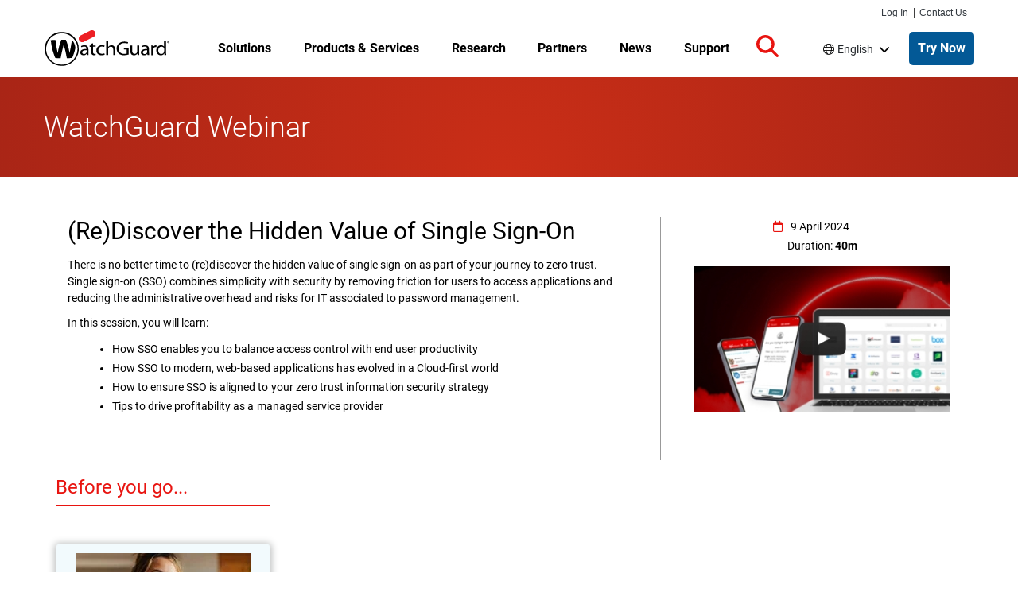

--- FILE ---
content_type: text/css
request_url: https://www.watchguard.com/themes/custom/watchguard/dist/variables.css?t8b7js
body_size: -286
content:
:root{--wgrd-red:#e81410;--wgrd-red-link-hover:#b32317;--wgrd-blue:#035996;--wgrd-font-family:Roboto,Arial,sans-serif;--wgrd-font-size-default:14px;--wgrd-breakpoint-mobile:640px;--wgrd-breakpoint-mobile-xs:320px}


--- FILE ---
content_type: text/css
request_url: https://www.watchguard.com/sites/default/files/css/css_CZqrVGHR5tuOgd7xnw6zZZ33LAmbcHWX9HK79Xa8NsA.css?delta=3&language=en&theme=watchguard&include=eJxNjVEKwzAMQy-UNEcadmLSMDcOttOut18ZbOuPEO8JhCJurjAeCKpNUpdCYYBCveBqqegcwMufLLOPidxspRKGMP8mV4_c-tOCnea0JQSjsDc6LH1y2aRMpnCA57VO0JKysCjK684qCwLHHbQBMtndKZlMzWTRKHuTHs3P67TeRy6jw_41b8liWW8
body_size: 19036
content:
/* @license GPL-2.0-or-later https://www.drupal.org/licensing/faq */
@media screen and (min-width:576px){.col-sm-9{flex:0 0 100%;max-width:100%}}@media screen and (min-width:768px){.col-sm-9{flex:0 0 75%;max-width:75%}}@media screen and (min-width:576px){.col-sm-3{flex:0 0 100%;max-width:100%}}@media screen and (min-width:768px){.col-sm-3{flex:0 0 25%;max-width:25%}}@media screen and (max-width:576px){.mt-xs-3{margin-top:1rem!important}.justify-content-xs-center{justify-content:center!important}}.bg-black{background-color:#000;color:#fff}.bg-dark{background-color:#000!important}.bg-gray-light{background-color:#eceef0;color:#000}.bg-danger,.bg-red{background-color:#e81410!important}.p-2rem{padding:2rem!important}.pt-2rem,.py-2rem{padding-top:2rem!important}.pr-2rem,.px-2rem{padding-right:2rem!important}.pb-2rem,.py-2rem{padding-bottom:2rem!important}.pl-2rem,.px-2rem{padding-left:2rem!important}.m-2rem{margin:2rem!important}.mt-2rem,.my-2rem{margin-top:2rem!important}@media screen and (min-width:768px){.mt-lg-2rem,.my-lg-2rem{margin-top:2rem!important}}.mr-2rem,.mx-2rem{margin-right:2rem!important}.mb-2rem,.my-2rem{margin-bottom:2rem!important}@media screen and (min-width:768px){.mb-lg-2rem,.my-lg-2rem{margin-bottom:2rem!important}}.ml-2rem,.mx-2rem{margin-left:2rem!important}.gap-1rem{gap:1rem}.gap-2rem{gap:2rem}.gap-4rem{gap:4rem}.title-section{background-color:red;background-image:radial-gradient(circle at center bottom,#ca2e17,#a92516);background-repeat:no-repeat;padding:2.1428571429rem 0 2.5rem}.title-section .title{color:#fff;font-size:2.5714285714rem;font-weight:300;line-height:2.5714285714rem;margin:1.0714285714rem 0 .7142857143rem}.title-bar--remove-margin .node__content{margin-top:0}.col-lg-9 .container{width:100%}body:not(.user-logged-in) .messages-section{display:none}.container{padding:0 1.0714285714rem}.container>.container{padding:0}@media screen and (min-width:1200px){.container{max-width:100%;width:1200px}}.row{margin:0;width:100%}.feature-row{display:flex;flex-wrap:wrap}.feature-row-full>.feature-row{text-align:center}.feature-row-full>.feature-row>h3{color:#fff;margin:1rem auto}.d-grid{display:grid;display:-ms-grid}html{font-size:87.5%;letter-spacing:.001rem;scroll-padding-top:5.2142857143rem}body{background:#fff;line-height:24px}body,h1,h2,h3,h4,h5,h6{color:#000;font-family:Roboto,Arial,sans-serif}h1,h2,h3,h4,h5,h6{font-weight:400;margin-bottom:.7142857143rem}h1,h2,h3{margin-top:1.4285714286rem}h4,h5,h6{margin-top:.7142857143rem}h1{font-size:2.5rem}h2{font-size:2.1428571429rem}h3{font-size:1.7142857143rem}h4{font-size:1.2857142857rem}h5{font-size:1rem;font-weight:500}h6{font-size:.8571428571rem;font-weight:700}#main{margin-top:1rem}p{line-height:1.5;margin:0 0 .7142857143rem}hr{margin-bottom:1.4285714286rem;margin-top:1.4285714286rem}small{font-size:85%}h1 .small,h1 small,h2 .small,h2 small,h3 .small,h3 small{font-size:65%}pre{word-wrap:break-word;background-color:#f5f5f5;border:1px solid #ccc;border-radius:4px;display:block;font-family:Menlo,Monaco,Consolas,Liberation Mono,Courier New,monospace;font-size:.9285714286rem;line-height:1.428571429;margin:0 0 .7142857143rem;overflow-wrap:break-word;padding:.6785714286rem;white-space:pre-wrap;word-break:break-word}a{color:#e81410}a:hover{text-decoration:none}a:not(.btn):hover{color:#b32317}a:focus-visible{outline-color:#000}.red{color:#e81410}.bg-inverse{background:#000!important}.menu--account li a,.menu--main li a{color:#000}img{height:auto;max-width:100%}.image-center{margin:5px auto 0 10%!important}.pic{border-radius:2px;margin-bottom:10px;transition:all .2s linear 0s}.pic:hover{opacity:.7}.image-pad{padding:20px 30px}.site-name-slogan a{text-decoration:none}.align-center,.centered{text-align:center}.card-group img{height:auto;margin:0;width:100%}.card-group .field--type-image{margin:0}.red-divider{border-top:2px solid #e81410;margin:0 auto 1em;width:100%}.slick{width:100%}.slick>div{margin:0 15px}.carousel-dots{display:flex}.carousel-dots .slick-dots{margin:auto;padding-left:0;width:auto}.carousel-dots .slick-dots>li{background-position:50%;display:inline-block;float:none;margin:auto}.carousel-dots .slick-dots>li.slick-active{background-position:50%}.social-media-links i{padding:10px}label{line-height:1.2em;margin-bottom:0}.visually-hidden.focusable:active,.visually-hidden.focusable:focus{left:46%;position:absolute!important;z-index:10009}@media screen and (max-width:1199px){.hidden-md{display:none}}.margin-top--21{margin-top:1.5rem}.margin-bottom--28{margin-bottom:2rem}.left{justify-content:flex-start}.right{justify-content:flex-end}.text-black a{color:#000}.text-black a:active,.text-black a:focus,.text-black a:hover{color:grey}.main-content-wrapper .dark-background .field--name-field-subheadline,.main-content-wrapper .dark-background .field--name-field-title,.main-content-wrapper .dark-background div,.main-content-wrapper .dark-background h1,.main-content-wrapper .dark-background h2,.main-content-wrapper .dark-background h3,.main-content-wrapper .dark-background h4,.main-content-wrapper .dark-background h5,.main-content-wrapper .dark-background h6,.main-content-wrapper .dark-background li,.main-content-wrapper .dark-background p,.main-content-wrapper .dark-background span{color:#fff}#header{background-color:#fff;display:flex;height:5.2142857143rem;max-width:100vw;position:fixed;transition:margin .1s ease;width:100%;z-index:9999}@media screen and (min-width:992px){#header{top:1.7142857143rem}}@media screen and (max-width:991px){#header{margin-top:0!important}}.scrolled #header{border-bottom:1px solid #eceef0}#header .region-masthead{display:flex;height:100%;z-index:inherit}#header .navbar-brand{align-items:center;display:flex;margin:auto;max-width:12.1428571429rem}@media screen and (min-width:992px){#header .navbar-brand{min-width:11.8571428571rem}}#header .navbar-brand .site-branding__logo{height:45px;width:159px}@media screen and (min-width:992px){#header .navbar-brand{margin:auto 0}}body.maintenance-page #header{display:none}#page-wrapper{position:relative;z-index:499}.main-content-wrapper{padding-top:5.2142857143rem}@media screen and (min-width:992px){.main-content-wrapper{padding-top:6.9285714286rem}}#primary_login ul{float:right;font-family:Helvetica Neue,Helvetica,Arial,sans-serif;list-style:none;margin:0;padding:0;position:relative}@media screen and (min-width:992px){#primary_login ul{min-width:6.9285714286rem;padding-top:.5rem}}#primary_login ul a{color:#343a40;display:block;font-size:.8571428571rem;line-height:.8571428571rem;padding:0;text-decoration:underline}#primary_login ul a:hover{text-decoration:none}#primary_login ul li{float:left;line-height:.7142857143rem;margin:0;padding:0 .1428571429rem;position:relative}#primary_login #nav-contact,#primary_login #nav-login,#primary_login #nav-pipe{margin-top:.2rem}#primary_login #nav-login{margin-right:2px}.sitewide-alert.alert{color:#000;margin-bottom:0}.sitewide-alert.alert .fa-circle-exclamation{font-size:2.8571428571rem}.sitewide-alert.alert:before{display:none}.sitewide-alert.alert .field--name-message p:first-child{display:inline}.sitewide-alert.alert a{color:#035996;font-weight:500}.sitewide-alert.alert a:after{content:">";left:.4rem;position:relative}.sitewide-alert.alert a:not(.btn):hover{color:#002663}.sitewide-alert.alert a:not(.btn):hover:after{left:.9rem}.site-footer__top{background:#000;color:#bcc1c5;position:relative}.site-footer__top__inside{flex-wrap:wrap}.site-footer__top__inside.container{padding:1.4285714286rem 0}.site-footer__top .nav{display:block;margin-left:0}.site-footer__top .block--footer_top{padding:.7142857143rem .7142857143rem .7857142857rem 0}@media (pointer:fine){.site-footer__top .block--footer_top{padding:0 .7142857143rem .2857142857rem 0}}.site-footer__top .block--footer_top .social-media{display:flex}.site-footer__top .block--footer_top .social-media a{color:#bcc1c5;margin-right:1.0714285714rem}.site-footer__top .block--footer_top .social-media a:hover{color:#858e96}.site-footer__top .block--footer_top .social-media a svg{height:1.7857142857rem}.site-footer__top .navigation .nav-item{list-style:none outside none}.site-footer__top .navigation .nav-item .nav-link,.site-footer__top .navigation .nav-item .topnav--link__url{color:#bcc1c5;margin-right:.3571428571rem;padding:.7142857143rem .7142857143rem .7857142857rem 0}@media (pointer:fine){.site-footer__top .navigation .nav-item .nav-link,.site-footer__top .navigation .nav-item .topnav--link__url{padding:0 .7142857143rem .2857142857rem 0}}.site-footer__top .navigation .nav-item .nav-link:hover,.site-footer__top .navigation .nav-item .topnav--link__url:hover{color:#858e96;text-decoration:underline}.site-footer__bottom{display:flex;margin-bottom:2rem;min-height:5.0714285714rem}.site-footer__bottom__inside{display:flex;flex-wrap:wrap}@media screen and (min-width:768px){.site-footer__bottom .region-footer-bottom{grid-template-columns:1fr repeat(3,auto) 1fr}}.site-footer__bottom .block{display:flex;padding:0}.site-footer__bottom .block-copyright-block{color:#000;margin:auto 0;padding:0}.site-footer__bottom .block-copyright-block p{margin-top:.2142857143rem}.site-footer__spacer-top{padding-bottom:3.5714285714rem}.body--node--type-product-detail .site-footer__spacer-top,.body--node--type-product-feature .site-footer__spacer-top,.body--node--type-threat-detail .site-footer__spacer-top{padding-bottom:0}.language-switcher-language-url .contextual{right:auto;top:1.5rem}.language-switcher-language-url .dropdown-menu{background:#fff;border:0;border-radius:5px;box-shadow:0 2px 8px 0 rgba(6,11,53,.1);padding:1rem 2rem;width:20rem}.language-switcher-language-url .language-link-wrapper{width:50%}.language-switcher-language-url .language-link{color:#000;line-height:2.3076923077}.language-switcher-language-url .dropdown-toggle:before{color:#000;content:"\f0ac";display:inline-block;font:var(--fa-font-solid);font-size:inherit;font-weight:900;font:var(--fa-font-light);padding:0 .3rem 0 0}.language-switcher-language-url .dropdown .dropdown-toggle:after{border:none;color:#000;content:"\f078";display:inline-block;font:var(--fa-font-solid);font-size:inherit;font-weight:900;padding:0 .3rem 0 .5rem;transform-origin:57% 50%;vertical-align:baseline}.language-switcher-language-url .dropdown.show .dropdown-toggle:after{position:static;transform:rotate(180deg)}.language-switcher-language-url .dropdown-toggle:hover,.language-switcher-language-url .dropdown-toggle:hover:before,.language-switcher-language-url .language-link:hover{color:#858e96}.language-switcher-language-url .dropdown-toggle:hover,.language-switcher-language-url .language-link:hover{text-decoration:underline}.language-switcher-language-url .dropdown .dropdown-toggle:focus{box-shadow:0 0 0 2px #000}#navbar-top{padding:0 1rem}#navbar-top.navbar-dark .nav-link:focus,#navbar-top.navbar-dark .nav-link:hover{color:hsla(0,0%,100%,.75)}#navbar-top.navbar-dark .nav-link{color:#000}#navbar-main.navbar-light .nav-link:focus,#navbar-main.navbar-light .nav-link:hover{color:#666}#navbar-main.navbar-light .nav-link{color:#000}.navbar-light .navbar-nav .nav-link{border-bottom:1px solid #000;color:#000;font-weight:700;padding-bottom:1px;width:-moz-fit-content;width:fit-content}.navbar-brand{margin:1rem 0}.navbar-brand img{height:auto;max-height:3.2142857143rem;width:100%}.navbar-expand-lg .navbar-nav .nav-link{padding:0}.navbar-expand-lg .navbar-nav .dropdown-menu{background-color:#eee;border:none;font-size:15px;position:static}@media (min-width:992px){.navbar-expand-lg .navbar-collapse{justify-content:space-evenly}}.dropdown-item{padding:0}.dropdown-item a{color:#000}.dropdown-item a:hover .dropdown-item:focus{background-color:#eee;color:#666;text-decoration:none}.navbar-nav .col-4{padding-left:0}@media (max-width:33.9em){.navbar-toggleable-xs .navbar-nav .nav-item+.nav-item,.navbar-toggleable-xs.collapse.in .navbar-nav .nav-item{float:none;margin-left:0}}@media (max-width:47.9em){.navbar-toggleable-sm .navbar-nav .nav-item+.nav-item,.navbar-toggleable-xs.collapse.in .navbar-nav .nav-item{float:none;margin-left:0}}.views-exposed-form .btn{border-radius:.1428571429rem}.views-exposed-form #edit-reset{background:#fff;border:1px solid #e81410;color:#e81410!important}.views-exposed-form #edit-reset:hover{border:1px solid #b32317;color:#b32317!important}.dropdown-toggle{display:flex}.dropdown-toggle:after{margin:auto}.js .dropbutton-widget{background-color:#fff;border:1px solid #ccc}.js .dropbutton-widget:hover{border-color:#b3b5b5}.dropbutton .dropbutton-action>*{padding:.1em .5em}.dropbutton .secondary-action{border-top:1px solid #e8e8e8}.dropbutton-multiple .dropbutton{border-right:1px solid #e8e8e8}.dropbutton-multiple .dropbutton .dropbutton-action>*{margin-right:.25em}[dir=rtl] .dropbutton-multiple .dropbutton{border-left:1px solid #e8e8e8;border-right:0}[dir=rtl] .dropbutton-multiple .dropbutton .dropbutton-action>*{margin-left:.25em;margin-right:0}#section-tagline a.button.line-color{background:#fff!important;border:1px solid #e81410!important;color:#e81410!important;font-size:16px;font-weight:500;padding:10px 15px}#section-tagline a.button.line-color:active,#section-tagline a.button.line-color:focus,#section-tagline a.button.line-color:focus-visible,#section-tagline a.button.line-color:hover{background:#fff!important;border:1px solid #b32317!important;color:#b32317!important;text-decoration:none!important}.wgrd-shortcodes-button{border-radius:2px}.wgrd-shortcodes-button.btn-link{background-color:#e81410;color:#fff;font-weight:500;padding:.5714285714rem .7142857143rem;transition:all .2s ease-in-out}.wgrd-shortcodes-button.btn-link:active,.wgrd-shortcodes-button.btn-link:focus,.wgrd-shortcodes-button.btn-link:focus-visible,.wgrd-shortcodes-button.btn-link:hover{background-color:#b32317;color:#fff!important;text-decoration:none}.wgrd-shortcodes-button.line-color-blue{background:none repeat scroll 0 0 #fff;border:1px solid #035996;color:#035996}.wgrd-shortcodes-button.line-color-blue:active,.wgrd-shortcodes-button.line-color-blue:focus,.wgrd-shortcodes-button.line-color-blue:focus-visible,.wgrd-shortcodes-button.line-color-blue:hover{background:none repeat scroll 0 0 #fff;border:1px solid #002663;color:#002663!important}.wgrd-shortcodes-button.line-color{background-color:#fff;border:1px solid #e81410;color:#e81410!important;font-weight:500}.wgrd-shortcodes-button.line-color:active,.wgrd-shortcodes-button.line-color:focus,.wgrd-shortcodes-button.line-color:focus-visible,.wgrd-shortcodes-button.line-color:hover{background:none repeat scroll 0 0 #fff!important;border:1px solid #b32317;color:#b32317!important;text-decoration:none}.mktoButton{background-color:#e81410!important;background-image:none!important;border:1px solid #e81410!important;border-radius:3px!important;box-shadow:none!important;color:#fff!important;display:block;font-family:Roboto,Arial,sans-serif!important;font-size:1rem!important;font-style:normal!important;font-weight:700!important;margin:0 auto 1.0714285714rem!important;padding:.7142857143rem!important;width:10.7142857143rem!important}.mktoButton.focus,.mktoButton:focus,.mktoButton:focus-visible{outline:2px solid #000}.block-purge-ui .btn-primary{border-radius:2px!important;margin-top:0;text-transform:none;width:100%}.block-purge-ui .btn-primary:active,.block-purge-ui .btn-primary:focus,.block-purge-ui .btn-primary:focus-visible,.block-purge-ui .btn-primary:hover{background-color:#b32317!important}.icon-help{background:url(/themes/custom/watchguard/images/help.png) 0 50% no-repeat;padding:1px 0 1px 1.5rem}[dir=rtl] .icon-help{background-position:100% 50%;padding:1px 1.5rem 1px 0}.fa-icon{color:#e81410;font-size:1.2em}.fa-style-lg{color:#e81410;font-size:3rem}.icon:before{-webkit-font-smoothing:antialiased;display:inline-block;font-style:normal;font-variant:normal;text-rendering:auto}.feed-icon{background:url(/themes/custom/watchguard/images/feed.svg) no-repeat;display:block;height:1rem;overflow:hidden;text-indent:-9999px;width:1rem}ol,ul{margin-left:2rem;padding-left:2rem}ol li::marker,ul li::marker{color:#e81410}ol ol li,ul ol li{list-style-image:none!important}ol ol,ol ul,ul ol,ul ul{margin-top:.5rem}input[type=email],input[type=password],input[type=search],input[type=tel],input[type=text],input[type=url],select,textarea{background:#eaeaea;border:1px solid #eceef0;border-radius:2px;color:#000;display:block;font-size:1rem;height:calc(2.25rem + 2px);margin:0;max-width:100%;outline:none;padding:.1428571429rem .2142857143rem}.form-required:after{color:#e81410;content:"*";display:inline-block;margin:0 .3em}.form-control{padding:.35rem .5rem}.form-control:active,.form-control:focus,.form-control:focus-visible{border:2px solid #000;box-shadow:none}input[type=text]::-moz-placeholder{color:#035996;font-family:Verdana,Helvetica,Arial,sans-serif}input[type=text]::placeholder{color:#035996;font-family:Verdana,Helvetica,Arial,sans-serif}.form-check{margin-bottom:.5rem;padding-left:0}.region-search{background:#929292;padding:1rem 0;position:fixed;top:5.2142857143rem;width:100%;z-index:10000}@media screen and (min-width:992px){.region-search{top:6.9285714286rem}.scrolled .region-search{top:5.2142857143rem}}.region-search .block-search-form-block,.region-search--internal{margin:auto}.region-search .search-block-form{align-items:center;display:flex;flex-wrap:nowrap;margin:auto;width:55.7142857143rem}@media screen and (max-width:992px){.region-search .search-block-form{width:90vw}}.region-search .search--icon{fill:#fff;max-height:1.4285714286rem;pointer-events:none;position:absolute;right:-2.1428571429rem;top:.8571428571rem;z-index:9995}.region-search .form-type-search{flex:1 1 52.8571428571rem;margin:0;max-width:52.8571428571rem;min-width:0;padding:0;width:100%}@media screen and (max-width:992px){.region-search .form-type-search{margin:0;max-width:none;width:85%}}.region-search .form-actions{flex:0 0 auto;margin:auto 0;padding:0}.region-search .form-control{border-radius:0!important;color:#000;font-size:1.5rem;font-weight:400;width:100%!important}.region-search .form-control:-moz-placeholder,.region-search .form-control:-ms-input-placeholder,.region-search .form-control::-moz-placeholder,.region-search .form-control::-webkit-input-placeholder,.region-search .form-control::placeholder{font-size:1.5rem;font-weight:300}.region-search .form-control--wrapper{position:relative}.region-search .form-search{border:.4285714286rem solid transparent;height:3rem}.region-search .form-submit{background-color:#e81410;border:none;height:3rem;padding:.3571428571rem 1.4285714286rem;position:relative;z-index:9994}.region-search .form-submit:focus,.region-search .form-submit:hover{background-color:#b32317;border:none}.region-search.search--open{display:block}@media print{#header{position:relative}.break-before{page-break-before:always}.avoid-break{-moz-column-break-inside:avoid;break-inside:avoid}.embeddedServiceHelpButton,.optanon-alert-box-wrapper{display:none!important}.title-section{background:none}.title-section .title{color:#000}}.main-content--container.titlebar-margin,.titlebar--margin{margin-top:1.7857142857rem}@media screen and (min-width:768px){.main-content--container.titlebar-margin,.titlebar--margin{margin-top:3.5714285714rem}}.first-header--margin{margin-top:0}.main-content--container,.main-content--inside.col-12{padding:0}.main-content--container.container .main-content--inside.col-12{padding:0 1.0714285714rem}@media screen and (max-width:767px){.main-content--inside.col-lg-9.sidebar-active.col-md-9{margin-bottom:3.5714285714rem}}@media screen and (max-width:991px){.main-content--inside.col-lg-9.sidebar-active.col-lg-9{margin-bottom:3.5714285714rem}}.node__content{font-size:1rem}.node .row img{height:auto;max-width:100%}.node__title--h3{font-size:1.7142857143rem}.box-.align-center{text-align:center}.box-.align-center .box-title{margin:2.1428571429rem 2.1428571429rem 0}.box-.align-center .box-content{margin:.7142857143rem 2.1428571429rem;text-align:center}.box-title{font-size:1.7142857143rem;font-weight:300}.page-basic__contained .node--type-page.node--view-mode-full .field--name-body .col-lg-3>h2:first-of-type,.page-basic__contained .node--type-page.node--view-mode-full .field--name-body .col-lg-3>h3:first-of-type,.page-basic__contained .node--type-page.node--view-mode-full .field--name-body .col-lg-9>h2:first-of-type,.page-basic__contained .node--type-page.node--view-mode-full .field--name-body .col-lg-9>h3:first-of-type,.page-basic__contained .node--type-page.node--view-mode-full .field--name-body>h2:first-of-type,.page-basic__contained .node--type-page.node--view-mode-full .field--name-body>h3:first-of-type,.page-basic__contained .node--type-page.node--view-mode-full .node__content{margin-top:0}@media screen and (min-width:576px){.container{max-width:100%}}@media screen and (min-width:768px){.container{padding-left:1.0714285714rem;padding-right:1.0714285714rem;width:53.5714285714rem}}@media screen and (min-width:992px){.container{width:69.2857142857rem}}@media screen and (min-width:1200px){.container{width:85.7142857143rem}}.containment__main,.page-basic__contained .main-content--container{margin-left:auto;margin-right:auto;padding:0}.containment__main .main-content--inside.col-12,.page-basic__contained .main-content--container .main-content--inside.col-12{padding:0}@media screen and (min-width:768px){.containment__main .main-content--inside.col-12.sidebar-active.col-md-9,.page-basic__contained .main-content--container .main-content--inside.col-12.sidebar-active.col-md-9{padding-right:1.0714285714rem}}@media screen and (min-width:992px){.containment__main .main-content--inside.col-12.sidebar-active.col-lg-9,.page-basic__contained .main-content--container .main-content--inside.col-12.sidebar-active.col-lg-9{padding-right:1.0714285714rem}}@media screen and (min-width:576px){.containment__main,.page-basic__contained .main-content--container{flex:0 0 100%;max-width:100%}}@media screen and (min-width:768px){.containment__main,.page-basic__contained .main-content--container{width:54.8571428571rem}}@media screen and (min-width:992px){.containment__main,.page-basic__contained .main-content--container{width:70.8571428571rem}}@media screen and (min-width:1200px){.containment__main,.page-basic__contained .main-content--container{max-width:100%;width:85.7142857143rem}}.containment__inside{padding:0 1.0714285714rem}.containment__sidebar-col{margin-bottom:3.5rem;padding:0 0 0 1.0714285714rem}@media screen and (min-width:992px){.containment__sidebar-col{width:25%}}.containment__sidebar-col3lg{padding:0 0 0 1.0714285714rem}@media screen and (max-width:991px){.containment__sidebar-col3lg{margin-left:auto;margin-right:auto;padding-left:0;width:auto}}@media screen and (min-width:992px){.containment__sidebar-col3lg{width:25%}}.containment__sidebar-col3lg .region-sidebar-right{margin-top:0}@media screen and (min-width:576px){.containment__sidebar-col3lg .region-sidebar-right{display:block}}.containment__inside-full{margin:0 auto;max-width:68.5714285714rem;padding:0 1.5rem}.containment__1160{max-width:82.8571428571rem}.containment__980{margin:auto;max-width:77.1428571429rem}.active.btn-danger,.btn-danger:active,.btn-danger:focus,.btn-danger:hover,.danger__hover,.open .dropdown-toggle.btn-danger{background-color:#b32317;border-color:#ac2925;color:#fff}.block-purge-ui .btn-primary,.btn,.btn-outline,.btn-primary,.btn-red,.ui-button.btn{border:1px solid transparent;border-radius:4px;cursor:pointer;display:inline-block;font-size:1rem;font-weight:400;line-height:1.428571429;margin-bottom:0;padding:.4285714286rem .8571428571rem;text-align:center;-webkit-user-select:none;-moz-user-select:none;-o-user-select:none;user-select:none;vertical-align:middle;white-space:nowrap}.btn-outline:focus,.btn-primary:focus,.btn-red:focus,.btn:focus,.focus.btn,.focus.btn-outline,.focus.btn-primary,.focus.btn-red{box-shadow:none!important}.btn-outline:focus-visible,.btn-primary:focus-visible,.btn-red:focus-visible,.btn:focus-visible{box-shadow:none;outline:2px solid #000}.block-purge-ui .btn-primary>i,.btn-outline>i,.btn-primary>i,.btn-red>i,.btn>i,.ui-button.btn>i{padding-right:.5rem}.dark-background .btn:focus,.dark-background .btn:focus-visible,.dark-background .focus.btn{outline:2px solid #fff}.block-purge-ui .btn-primary,.btn-primary,.btn-red,.ui-button.btn{background-color:#e81410;border:1px solid #e81410;border-radius:2px;color:#fff!important;font-weight:500}.active.btn-primary,.active.btn-red,.btn-primary:active,.btn-primary:focus,.btn-primary:hover,.btn-red:active,.btn-red:focus,.btn-red:hover,.ui-button.active.btn,.ui-button.btn:active,.ui-button.btn:focus,.ui-button.btn:hover{background-color:#b32317;border-color:#b32317;box-shadow:none;font-weight:500}.btn-primary:disabled,.btn-red:disabled,.disabled.btn-primary,.disabled.btn-red,.ui-button.btn:disabled,.ui-button.disabled.btn{background-color:#ccc;border-color:#ccc}.btn-danger{background-color:#d9534f;border-color:#d43f3a}.active.btn-danger,.btn-danger:active,.btn-danger:focus,.btn-danger:hover{border-color:transparent;box-shadow:none}.btn-outline{background:#fff;border:1px solid #e81410;color:#e81410!important;font-weight:500}.btn-outline:hover{background:#b32317;color:#fff!important}ol.heading-list,ul.heading-list{margin-left:0}ol.heading-list>li,ul.heading-list>li{font-size:1.6428571429rem;margin-top:1rem}ol.heading-list ol,ol.heading-list ul,ul.heading-list ol,ul.heading-list ul{margin-left:0}ol.heading-list ol>li,ol.heading-list ul>li,ul.heading-list ol>li,ul.heading-list ul>li{font-size:medium;margin-top:0}.wgrd-toggle{cursor:pointer}.wgrd-toggle .inner>div{display:none}.wgrd-toggle .wgrd-toggle-target{z-index:2}.wgrd-toggle .fa-caret-down,.wgrd-toggle button:not(.collapsed) .fa-caret-right,.wgrd-toggle.wgrd-toggle--show .fa-caret-right{display:none}.wgrd-toggle button:not(.collapsed) .fa-caret-down,.wgrd-toggle.wgrd-toggle--show .fa-caret-down{display:inline}.wgrd-toggle button:not(.collapsed) .inner>div,.wgrd-toggle.wgrd-toggle--show .inner>div{display:block}.link--arrow__red a:after{color:#e81410}.link--arrow a:not(.no-arrow):after,.link--arrow--embedded:after{content:">";left:.4rem;position:relative}.link--arrow a:not(.no-arrow):hover:after,.link--arrow--embedded:hover:after{left:.9rem;position:relative}.link--arrow-reverse a:not(.no-arrow),.link--arrow-reverse--embedded{padding-left:1rem}.link--arrow-reverse a:not(.no-arrow):before,.link--arrow-reverse--embedded:before{content:"<";position:relative;right:.4rem}.link--arrow-reverse a:not(.no-arrow):hover:before,.link--arrow-reverse--embedded:hover:before{position:relative;right:.9rem}.overlay h3{color:#000;font-size:2.1428571429rem;font-weight:500}.overlay p{color:#000;font-size:1.5rem;line-height:1.3;margin:0 auto;max-width:80rem;padding-bottom:1.0714285714rem;text-align:center}.overlay p a{font-style:italic;font-weight:500}.intro--page{font-size:1.3rem;margin:1rem auto 2rem;max-width:75rem;text-align:center}@media only screen and (max-width:1201px){.intro--page{padding:0 2rem}}
.body--node--type-case-study .main-content--container,.body--node--type-infographic .main-content--container,.body--node--type-on-demand-event .main-content--container,.page-basic__contained .main-content--container,.route-page_manager.route-page_view_webinars_webinars-block_display-0 .main-content--container,.route-page_manager.route-page_view_webinars_webinars-block_display-3 .main-content--container,.route-view .main-content--container.container,.route-view.route-upcoming_webinar_events.route-page_1 .main-content--container,.route-webform .main-content--container,.ui-widget.ui-widget-content .main-content--container{margin-left:auto;margin-right:auto;padding:0}.body--node--type-case-study .main-content--container .main-content--inside.col-12,.body--node--type-infographic .main-content--container .main-content--inside.col-12,.body--node--type-on-demand-event .main-content--container .main-content--inside.col-12,.page-basic__contained .main-content--container .main-content--inside.col-12,.route-page_manager.route-page_view_webinars_webinars-block_display-0 .main-content--container .main-content--inside.col-12,.route-page_manager.route-page_view_webinars_webinars-block_display-3 .main-content--container .main-content--inside.col-12,.route-view .main-content--container.container .main-content--inside.col-12,.route-view.route-upcoming_webinar_events.route-page_1 .main-content--container .main-content--inside.col-12,.route-webform .main-content--container .main-content--inside.col-12,.ui-widget.ui-widget-content .main-content--container .main-content--inside.col-12{padding:0}@media screen and (min-width:768px){.body--node--type-case-study .main-content--container .main-content--inside.col-12.sidebar-active.col-md-9,.body--node--type-infographic .main-content--container .main-content--inside.col-12.sidebar-active.col-md-9,.body--node--type-on-demand-event .main-content--container .main-content--inside.col-12.sidebar-active.col-md-9,.page-basic__contained .main-content--container .main-content--inside.col-12.sidebar-active.col-md-9,.route-page_manager.route-page_view_webinars_webinars-block_display-0 .main-content--container .main-content--inside.col-12.sidebar-active.col-md-9,.route-page_manager.route-page_view_webinars_webinars-block_display-3 .main-content--container .main-content--inside.col-12.sidebar-active.col-md-9,.route-view .main-content--container.container .main-content--inside.col-12.sidebar-active.col-md-9,.route-view.route-upcoming_webinar_events.route-page_1 .main-content--container .main-content--inside.col-12.sidebar-active.col-md-9,.route-webform .main-content--container .main-content--inside.col-12.sidebar-active.col-md-9,.ui-widget.ui-widget-content .main-content--container .main-content--inside.col-12.sidebar-active.col-md-9{padding-right:1.0714285714rem}}@media screen and (min-width:992px){.body--node--type-case-study .main-content--container .main-content--inside.col-12.sidebar-active.col-lg-9,.body--node--type-infographic .main-content--container .main-content--inside.col-12.sidebar-active.col-lg-9,.body--node--type-on-demand-event .main-content--container .main-content--inside.col-12.sidebar-active.col-lg-9,.page-basic__contained .main-content--container .main-content--inside.col-12.sidebar-active.col-lg-9,.route-page_manager.route-page_view_webinars_webinars-block_display-0 .main-content--container .main-content--inside.col-12.sidebar-active.col-lg-9,.route-page_manager.route-page_view_webinars_webinars-block_display-3 .main-content--container .main-content--inside.col-12.sidebar-active.col-lg-9,.route-view .main-content--container.container .main-content--inside.col-12.sidebar-active.col-lg-9,.route-view.route-upcoming_webinar_events.route-page_1 .main-content--container .main-content--inside.col-12.sidebar-active.col-lg-9,.route-webform .main-content--container .main-content--inside.col-12.sidebar-active.col-lg-9,.ui-widget.ui-widget-content .main-content--container .main-content--inside.col-12.sidebar-active.col-lg-9{padding-right:1.0714285714rem}}@media screen and (min-width:576px){.body--node--type-case-study .main-content--container,.body--node--type-infographic .main-content--container,.body--node--type-on-demand-event .main-content--container,.page-basic__contained .main-content--container,.route-page_manager.route-page_view_webinars_webinars-block_display-0 .main-content--container,.route-page_manager.route-page_view_webinars_webinars-block_display-3 .main-content--container,.route-view .main-content--container.container,.route-view.route-upcoming_webinar_events.route-page_1 .main-content--container,.route-webform .main-content--container,.ui-widget.ui-widget-content .main-content--container{flex:0 0 100%;max-width:100%}}@media screen and (min-width:768px){.body--node--type-case-study .main-content--container,.body--node--type-infographic .main-content--container,.body--node--type-on-demand-event .main-content--container,.page-basic__contained .main-content--container,.route-page_manager.route-page_view_webinars_webinars-block_display-0 .main-content--container,.route-page_manager.route-page_view_webinars_webinars-block_display-3 .main-content--container,.route-view .main-content--container.container,.route-view.route-upcoming_webinar_events.route-page_1 .main-content--container,.route-webform .main-content--container,.ui-widget.ui-widget-content .main-content--container{width:54.8571428571rem}}@media screen and (min-width:992px){.body--node--type-case-study .main-content--container,.body--node--type-infographic .main-content--container,.body--node--type-on-demand-event .main-content--container,.page-basic__contained .main-content--container,.route-page_manager.route-page_view_webinars_webinars-block_display-0 .main-content--container,.route-page_manager.route-page_view_webinars_webinars-block_display-3 .main-content--container,.route-view .main-content--container.container,.route-view.route-upcoming_webinar_events.route-page_1 .main-content--container,.route-webform .main-content--container,.ui-widget.ui-widget-content .main-content--container{width:70.8571428571rem}}@media screen and (min-width:1200px){.body--node--type-case-study .main-content--container,.body--node--type-infographic .main-content--container,.body--node--type-on-demand-event .main-content--container,.page-basic__contained .main-content--container,.route-page_manager.route-page_view_webinars_webinars-block_display-0 .main-content--container,.route-page_manager.route-page_view_webinars_webinars-block_display-3 .main-content--container,.route-view .main-content--container.container,.route-view.route-upcoming_webinar_events.route-page_1 .main-content--container,.route-webform .main-content--container,.ui-widget.ui-widget-content .main-content--container{max-width:100%;width:85.7142857143rem}}.body--node--type-infographic .main-content--row,.body--node--type-on-demand-event .main-content--row,.route-page_manager.route-page_view_webinars_webinars-block_display-0 .main-content--inside,.route-page_manager.route-page_view_webinars_webinars-block_display-3 .main-content--inside,.route-view.route-upcoming_webinar_events.route-page_1 .main-content--inside{padding:0 1.0714285714rem}.route-view .main-content--inside.sidebar-active+.col-lg-3{padding:0 0 0 1.0714285714rem}@media screen and (max-width:991px){.route-view .main-content--inside.sidebar-active+.col-lg-3{margin-left:auto;margin-right:auto;padding-left:0;width:auto}}@media screen and (min-width:992px){.route-view .main-content--inside.sidebar-active+.col-lg-3{width:25%}}.route-view .main-content--inside.sidebar-active+.col-lg-3 .region-sidebar-right{margin-top:0}@media screen and (min-width:576px){.route-view .main-content--inside.sidebar-active+.col-lg-3 .region-sidebar-right{display:block}}.body--node--type-campaign-page .cta #register-please,.body--node--type-campaign-page .cta .gate,.page-node-34951 .cta #register-please .page-contain,.page-node-34951 .cta .gate .page-contain,.page-resource-center__field-guide-to-secure-wifi .cta #register-please .page-contain,.page-resource-center__field-guide-to-secure-wifi .cta .gate .page-contain{max-width:82.8571428571rem}.node--view-mode-tile .registration-link a,.page__evaluation form#mktoForm_2268 button.mktoButton,.page__evaluation form#mktoForm_2268 button.mktoButton:active,.page__evaluation form#mktoForm_2268 button.mktoButton:hover,.paragraph--type--accordion-callout .accordion .accordion-item .btn-accordion,.paragraph--type--asset-quote-callout .field--name-field-cta-link{border:1px solid transparent;border-radius:4px;cursor:pointer;display:inline-block;font-size:1rem;font-weight:400;line-height:1.428571429;margin-bottom:0;padding:.4285714286rem .8571428571rem;text-align:center;-webkit-user-select:none;-moz-user-select:none;-o-user-select:none;user-select:none;vertical-align:middle;white-space:nowrap}.node--view-mode-tile .registration-link a.focus,.node--view-mode-tile .registration-link a:focus,.page__evaluation form#mktoForm_2268 button.focus.mktoButton,.page__evaluation form#mktoForm_2268 button.mktoButton:focus,.paragraph--type--accordion-callout .accordion .accordion-item .btn-accordion:focus,.paragraph--type--accordion-callout .accordion .accordion-item .focus.btn-accordion,.paragraph--type--asset-quote-callout .field--name-field-cta-link:focus,.paragraph--type--asset-quote-callout .focus.field--name-field-cta-link{box-shadow:none!important}.node--view-mode-tile .registration-link a:focus-visible,.page__evaluation form#mktoForm_2268 button.mktoButton:focus-visible,.paragraph--type--accordion-callout .accordion .accordion-item .btn-accordion:focus-visible,.paragraph--type--asset-quote-callout .field--name-field-cta-link:focus-visible{box-shadow:none;outline:2px solid #000}.node--view-mode-tile .registration-link a>i,.page__evaluation form#mktoForm_2268 button.mktoButton:active>i,.page__evaluation form#mktoForm_2268 button.mktoButton:hover>i,.page__evaluation form#mktoForm_2268 button.mktoButton>i,.paragraph--type--accordion-callout .accordion .accordion-item .btn-accordion>i,.paragraph--type--asset-quote-callout .field--name-field-cta-link>i{padding-right:.5rem}.page__evaluation form#mktoForm_2268 button.mktoButton,.page__evaluation form#mktoForm_2268 button.mktoButton:active,.page__evaluation form#mktoForm_2268 button.mktoButton:hover,.paragraph--type--asset-quote-callout .field--name-field-cta-link{background-color:#e81410;border:1px solid #e81410;border-radius:2px;color:#fff!important;font-weight:500}.page__evaluation form#mktoForm_2268 button.active.mktoButton,.page__evaluation form#mktoForm_2268 button.mktoButton:active,.page__evaluation form#mktoForm_2268 button.mktoButton:focus,.page__evaluation form#mktoForm_2268 button.mktoButton:hover,.paragraph--type--asset-quote-callout .active.field--name-field-cta-link,.paragraph--type--asset-quote-callout .field--name-field-cta-link:active,.paragraph--type--asset-quote-callout .field--name-field-cta-link:focus,.paragraph--type--asset-quote-callout .field--name-field-cta-link:hover{background-color:#b32317;border-color:#b32317;box-shadow:none;font-weight:500}.page__evaluation form#mktoForm_2268 button.disabled.mktoButton,.page__evaluation form#mktoForm_2268 button.mktoButton:disabled,.paragraph--type--asset-quote-callout .disabled.field--name-field-cta-link,.paragraph--type--asset-quote-callout .field--name-field-cta-link:disabled{background-color:#ccc;border-color:#ccc}.node--view-mode-tile .registration-link a{background:#fff;border:1px solid #e81410;color:#e81410!important;font-weight:500}.node--view-mode-tile .registration-link a:hover{background:#b32317;color:#fff!important}.paragraph--type--accordion-callout .accordion .accordion-item .btn-accordion{border-radius:0;border-top:2px solid #e81410;color:#2d3237;display:flex;font-size:1.7142857143rem;padding:1.2857142857rem .7142857143rem 1rem .8571428571rem;text-align:left;text-decoration:none;white-space:normal;width:100%}.paragraph--type--accordion-callout .accordion .accordion-item .btn-accordion:hover:after{position:relative;top:.2rem}.paragraph--type--accordion-callout .accordion .accordion-item .btn-accordion:after{color:#e81410;content:"\f077";display:inline-block;font:var(--fa-font-solid);font-size:1.3rem;font-weight:900;margin-top:.5rem;padding:0 .3rem 0 0;text-rendering:auto;transform-origin:40% 30%;transition:all .25s linear}@supports (-moz-appearance:none){.paragraph--type--accordion-callout .accordion .accordion-item .btn-accordion:after{transform-origin:40% 35%}}.paragraph--type--accordion-callout .accordion .accordion-item .collapsed.btn-accordion{border-radius:0;border-top:1px solid #e6e6e6;box-shadow:none}.paragraph--type--accordion-callout .accordion .accordion-item .collapsed.btn-accordion:after{transform:rotate(180deg)}.down-arrow-blue:after{border:2.1428571429rem solid transparent;border-top-color:#035996;content:" ";height:0;left:calc(50% - 30px);pointer-events:none;position:absolute;top:99%;width:0}.paragraph--type--large-photo .inner h2,.paragraph--type--large-photo .inner h3{font-size:2.2rem;font-weight:700;line-height:1.3}.paragraph--type--header-marketo-form .foreground{z-index:1}.paragraph--type--header-marketo-form .background{top:0}.paragraph--type--header-marketo-form .marketo-form{max-width:35rem}.paragraph--type--header-marketo-form .marketo-form .mktoForm,.paragraph--type--header-marketo-form .marketo-form input.mktoField,.paragraph--type--header-marketo-form .marketo-form select#Country__c,.paragraph--type--header-marketo-form .marketo-form select#State_Province__c{background-color:#fff;border:1px solid #000!important;border-radius:.7142857143rem}.paragraph--type--header-marketo-form .marketo-form .mktoForm{padding:2rem 3rem}.paragraph--type--header-marketo-form .marketo-form .mktoForm .mktoFormRow{width:100%}.paragraph--type--header-marketo-form .marketo-form .mktoForm .mktoButtonRow,.paragraph--type--header-marketo-form .marketo-form .mktoForm .mktoFieldDescriptor.mktoFormCol{padding:0}.paragraph--type--header-marketo-form .marketo-form .mktoForm label.mktoLabel{color:#000;font-size:1rem;font-weight:700!important;letter-spacing:.04rem}table{background-color:transparent}.table{margin-bottom:1.4285714286rem;width:100%}.table tr th{background:#f5f5f5}.table tr td,.table tr th{line-height:1.428571429;padding:.5714285714rem}.table>tbody>tr>td,.table>tbody>tr>th,.table>tfoot>tr>td,.table>tfoot>tr>th,.table>thead>tr>td,.table>thead>tr>th{border-top:1px solid #ddd;line-height:1.428571429;padding:.5714285714rem;vertical-align:top}.table>thead>tr>th{border-bottom:2px solid #ddd;vertical-align:bottom}.table-bordered{border-color:#ccc}.table-bordered>tbody>tr>td,.table-bordered>tbody>tr>th,.table-bordered>tfoot>tr>td,.table-bordered>tfoot>tr>th,.table-bordered>thead>tr>td,.table-bordered>thead>tr>th{border-color:#ddd}.table-striped tbody tr:nth-of-type(odd){background:#eaeaea}.table-hover tbody tr:hover,.table-striped tbody tr:nth-of-type(odd):hover{background-color:rgba(0,0,0,.075)}.table-striped.table-striped--vulnerability{background-color:#eaeaea;border-bottom:1px solid #ddd}.table-striped.table-striped--vulnerability td,.table-striped.table-striped--vulnerability th{text-align:center;vertical-align:bottom}.table-striped.table-striped--vulnerability th{background-color:#fff;border-bottom:2px solid #e81410;border-top:0;color:#666;font-weight:700;margin:0 0 .2rem;text-transform:uppercase}.table-responsive{display:table;padding:0;width:100%}.table-responsive .table-bordered{border:1px solid #ddd;border-top:0}.table-responsive .table-bordered td,.table-responsive .table-bordered th{border-color:#ddd;border-left:0}.table-responsive .table-bordered td:last-child,.table-responsive .table-bordered th:last-child{border-right:0}.table-responsive .table-bordered tr:last-child td{border-bottom:0}@media screen and (max-width:767px){.table-responsive{margin-bottom:15px;overflow-x:scroll;overflow-y:hidden;width:100%}.table-responsive .table{border:1px solid #ddd;border-top:0}}.tablesort{height:14px;margin:1px 0 0 5px;vertical-align:top;width:14px}.tablesort--asc{background-image:url(/misc/icons/ffffff/twistie-down.svg)}.tablesort--desc{background-image:url(/misc/icons/ffffff/twistie-up.svg)}.views-field-draggableviews{display:none}.file{background-position:0;background-repeat:no-repeat;display:inline-block;min-height:1rem;padding-left:1.5rem}.file--application-octet-stream,.file--general{background-image:url(/themes/custom/images/icons/application-octet-stream.png)}.file--package-x-generic{background-image:url(/themes/custom/images/icons/package-x-generic.png)}.file--x-office-spreadsheet{background-image:url(/themes/custom/images/icons/x-office-spreadsheet.png)}.file--x-office-document{background-image:url(/themes/custom/images/icons/x-office-document.png)}.file--x-office-presentation{background-image:url(/themes/custom/images/icons/x-office-presentation.png)}.file--text-x-script{background-image:url(/themes/custom/images/icons/text-x-script.png)}.file--text-html{background-image:url(/themes/custom/images/icons/text-html.png)}.file--text-plain{background-image:url(/themes/custom/images/icons/text-plain.png)}.file--application-pdf{background-image:url(/themes/custom/images/icons/application-pdf.png)}.file--application-x-executable{background-image:url(/themes/custom/images/icons/application-x-executable.png)}.file--audio{background-image:url(/themes/custom/images/icons/audio-x-generic.png)}.file--video{background-image:url(/themes/custom/images/icons/video-x-generic.png)}.file--text{background-image:url(/themes/custom/images/icons/text-x-generic.png)}.file--image{background-image:url(/themes/custom/images/icons/image-x-generic.png)}body.gated .gate{margin-bottom:2rem}body.gated #the-money{display:none}body.gated .field--name-field-post-form-text p,body.gated .field--name-field-pre-form-text p{color:#000;font-size:larger;line-height:1.5}.mktoForm .mktoFormRow{display:flex;padding-bottom:.5714285714rem}.mktoForm .mktoFormRow input[type=email],.mktoForm .mktoFormRow input[type=password],.mktoForm .mktoFormRow input[type=search],.mktoForm .mktoFormRow input[type=tel],.mktoForm .mktoFormRow input[type=text],.mktoForm .mktoFormRow input[type=url]{font-size:1rem}.mktoForm .mktoFormRow a:hover{color:#b32317!important}.mktoForm label.mktoLabel{font-size:.9285714286rem;vertical-align:bottom}.mktoForm .mktoButtonWrap{margin-left:0!important}.mktoForm #Country__c,.mktoForm #Product_of_Interest__c,.mktoForm #Solution_of_Interest__c,.mktoForm #State_Province__c,.mktoForm select{font-size:1rem!important;height:2.2142857143rem!important}.mktoForm #Product_of_Interest__c{width:72%!important}.mktoForm .mktoGutter,.mktoForm .mktoOffset{display:none}.mktoForm #known-form{font-size:1.1428571429rem;padding-bottom:1.4285714286rem}.mktoForm #known-form a{color:#e81410}.mktoForm #known-form>span{display:block;margin-top:2rem}.mktoForm #known-form .welcome,.mktoForm #known-form>div,.mktoForm #known-form>p{text-align:center}.mktoForm .mktoField:focus,.mktoForm button.mktoButton:focus,.mktoForm select#Country__c:focus,.mktoForm select.mktoField:focus{border:2px solid #000!important}.mktoForm .placeholder__gdpr .mktoFormCol{margin-bottom:1.5rem!important}.page__evaluation form#mktoForm_2268{max-width:28.5714285714rem;width:100%!important}.page__evaluation form#mktoForm_2268 label.mktoLabel{color:#000;font-size:110%!important;font-weight:400;width:10.7142857143rem!important}.page__evaluation form#mktoForm_2268 input[type=email],.page__evaluation form#mktoForm_2268 input[type=number],.page__evaluation form#mktoForm_2268 input[type=tel],.page__evaluation form#mktoForm_2268 input[type=text],.page__evaluation form#mktoForm_2268 select,.page__evaluation form#mktoForm_2268 select#Country__c,.page__evaluation form#mktoForm_2268 textarea#Address,.page__evaluation form#mktoForm_2268 textarea#Street__c{background:#fff!important;display:block;margin:0 0 .7142857143rem!important;min-height:2.5rem!important;width:100%!important}.page__evaluation form#mktoForm_2268 input#Phone{border:1px solid #eceef0}.page__evaluation form#mktoForm_2268 .mktoButtonWrap{margin:0!important}@media screen and (min-width:768px){.page__evaluation form#mktoForm_2268 .mktoButtonWrap{padding-left:0!important}}@media screen and (min-width:992px){.page__evaluation form#mktoForm_2268 .mktoButtonWrap{padding-left:6.4285714286rem!important}}.page__evaluation form#mktoForm_2268 button.mktoButton{font-size:1.2142857143rem!important;font-weight:400!important;height:2.7857142857rem!important;padding:.0714285714rem!important;text-shadow:none;width:13.7142857143rem!important}.page__evaluation form#mktoForm_2268 button.mktoButton:active,.page__evaluation form#mktoForm_2268 button.mktoButton:hover{background:#b32317!important;text-decoration:none}.main-content--container.titlebar-margin,.route-view .main-content--container.titlebar--margin,.route-view .main-content--container.titlebar-margin,.titlebar--margin{margin-top:1.7857142857rem}@media screen and (min-width:768px){.main-content--container.titlebar-margin,.route-view .main-content--container.titlebar--margin,.route-view .main-content--container.titlebar-margin,.titlebar--margin{margin-top:3.5714285714rem}}.first-header--margin{margin-top:0}.main-content--container,.main-content--inside.col-12{padding:0}.main-content--container.container .main-content--inside.col-12{padding:0 1.0714285714rem}@media screen and (max-width:767px){.main-content--inside.col-lg-9.sidebar-active.col-md-9{margin-bottom:3.5714285714rem}}@media screen and (max-width:991px){.main-content--inside.col-lg-9.sidebar-active.col-lg-9{margin-bottom:3.5714285714rem}}.node__content{font-size:1rem}.node .row img{height:auto;max-width:100%}.node__title--h3{font-size:1.7142857143rem}.box-.align-center{text-align:center}.box-.align-center .box-title{margin:2.1428571429rem 2.1428571429rem 0}.box-.align-center .box-content{margin:.7142857143rem 2.1428571429rem;text-align:center}.box-title{font-size:1.7142857143rem;font-weight:300}.page-basic__contained .node--type-page.node--view-mode-full .field--name-body .col-lg-3>h2:first-of-type,.page-basic__contained .node--type-page.node--view-mode-full .field--name-body .col-lg-3>h3:first-of-type,.page-basic__contained .node--type-page.node--view-mode-full .field--name-body .col-lg-9>h2:first-of-type,.page-basic__contained .node--type-page.node--view-mode-full .field--name-body .col-lg-9>h3:first-of-type,.page-basic__contained .node--type-page.node--view-mode-full .field--name-body>h2:first-of-type,.page-basic__contained .node--type-page.node--view-mode-full .field--name-body>h3:first-of-type,.page-basic__contained .node--type-page.node--view-mode-full .node__content{margin-top:0}.route-view .main-content--container.container .views-element-container{padding:0}.route-view .views-exposed-form .form-actions{display:flex}.route-view .views-exposed-form .form-actions #edit-reset{margin-left:.75rem}.views-displays .tabs .open>a{border-radius:.3rem .3rem 0 0}.views-displays .tabs .open>a:focus,.views-displays .tabs .open>a:hover{color:#2a5caa}.views-displays .secondary .form-submit{font-size:.9285714286rem}.views-displays .tabs .action-list{padding:0}.views-filterable-options .filterable-option:nth-of-type(2n) .form-type-checkbox{background-color:#f9f9f9}.views-ui-display-tab-actions .dropbutton .form-submit{color:#b32317}.views-ui-display-tab-actions .dropbutton .form-submit:focus,.views-ui-display-tab-actions .dropbutton .form-submit:hover{color:#2a5caa}a.tabledrag-handle .handle{height:1.7142857143rem;width:1.7142857143rem}.views-element-container .view nav[aria-label="Page navigation"]{display:flex}.views-element-container .view nav[aria-label="Page navigation"] .pagination{margin:0 auto}.views-element-container .view nav[aria-label="Page navigation"] .pagination li{list-style-type:none}.views-element-container .view nav[aria-label="Page navigation"] .page-link,.views-element-container .view nav[aria-label="Page navigation"] .pager-ellipsis{border:1px solid #ddd;color:#e81410;display:block;line-height:1.25;margin-left:-1px;padding:.5rem .75rem}.pagination .views-element-container .view nav[aria-label="Page navigation"] .page-item.active .pager-ellipsis,.views-element-container .view nav[aria-label="Page navigation"] .page-item.active .page-link,.views-element-container .view nav[aria-label="Page navigation"] .page-item.active .pagination .pager-ellipsis{background-color:transparent;border-color:#ddd;font-weight:700}.pagination{flex-wrap:wrap}.pagination .page-link,.pagination .pager-ellipsis{background-color:#fff;border:1px solid #ddd;color:#e81410;display:block;line-height:1.25;margin-left:0;padding:.5rem .75rem;position:relative}@media screen and (max-width:991px){.pagination .page-item{display:none}.pagination .page-item.active{display:initial}}.pagination .page-item.active .page-link,.pagination .page-item.active .pager-ellipsis{background-color:transparent;border-color:#ddd;color:#e81410;font-weight:500}@media screen and (max-width:991px){.pagination .pager__item--first,.pagination .pager__item--last,.pagination .pager__item--next,.pagination .pager__item--previous{display:initial}}@media screen and (max-width:359px){.pagination .pager__item--last{display:none}}.view.ui-accordion .ui-accordion-header.ui-accordion-icons{background:#fff url(/themes/custom/watchguard/images/ui-bg_glass_75_e6e6e6_1x400.png) 50% 50% repeat-x;border:1px solid #ddd;border-top-left-radius:4px;border-top-right-radius:4px;color:#555;cursor:pointer;font-weight:400;line-height:1.4297642857rem;min-height:0;padding-left:2.2em;position:relative}.view.ui-accordion .ui-accordion-header.ui-accordion-icons a{color:#262626;text-decoration:none}.view.ui-accordion .ui-accordion-header.ui-accordion-icons a:hover{color:#b32317}.view.ui-accordion .ui-accordion-header.ui-accordion-icons .ui-accordion-header-icon{left:.5em;margin-top:0;position:absolute;top:calc(50% - 8px)}.view.ui-accordion .ui-accordion-header.ui-accordion-icons.ui-state-active{background:#fff url(/themes/custom/watchguard/images/ui-bg_glass_65_ffffff_1x400.png) 50% 50% repeat-x;border:1px solid #b3b5b5;color:#262626}.view.ui-accordion .ui-accordion-header.ui-accordion-icons.ui-state-active .ui-icon{background-image:url(/themes/custom/watchguard/images/ui-icons_454545_256x240.png)}.view.ui-accordion .ui-accordion-content{border:1px solid #b3b5b5;border-bottom-left-radius:4px;border-bottom-right-radius:4px;border-top:0;height:auto!important}.view.ui-accordion .ui-accordion-content .fa,.view.ui-accordion .ui-accordion-content .far,.view.ui-accordion .ui-accordion-content .fas{color:#e81410;font-size:.85rem}.view.ui-accordion .ui-accordion-content .views-row{margin-bottom:.2rem}.view.ui-accordion .ui-accordion-content .views-field-title{display:inline}.view.ui-accordion .ui-accordion-content .views-field-title a{color:#e81410;font-family:Verdana,Helvetica,Arial,sans-serif;font-size:.9166642857rem;font-weight:700;line-height:1.375rem;padding-left:.5em}.view.ui-accordion .ui-accordion-content .views-field-title a:hover{color:#b32317}.view.ui-accordion .ui-accordion-content .views-field-field-video-length{font-family:Verdana,Helvetica,Arial,sans-serif}#accordion-wrapper-id--4 .panel+br,#accordion-wrapper-id--4 .panel-group>br,#accordion-wrapper-id--4>br,.accordion__style-1 .panel+br,.accordion__style-1 .panel-group>br,.accordion__style-1>br{display:none}#accordion-wrapper-id--4 .panel,.accordion__style-1 .panel{margin-bottom:.3rem}#accordion-wrapper-id--4 .panel-heading,.accordion__style-1 .panel-heading{background-color:#f5f5f5;border-color:#ddd;border-radius:3px;color:#333}#accordion-wrapper-id--4 .panel-heading .panel-title,.accordion__style-1 .panel-heading .panel-title{margin:0}#accordion-wrapper-id--4 .panel-heading a,.accordion__style-1 .panel-heading a{background:url(/themes/custom/watchguard/images/accordion-toggle.png) no-repeat 100% 100% #e81410;border:1px solid #e81410;color:#fff;display:block;font-size:1.1428571429rem;padding:.9285714286rem 1.1428571429rem;text-decoration:none;transition-duration:.6s;transition-property:background-color,background;transition-timing-function:ease}#accordion-wrapper-id--4 .panel-heading a.collapsed,.accordion__style-1 .panel-heading a.collapsed{background:url(/themes/custom/watchguard/images/accordion-toggle.png) no-repeat 100% 0 #eaeaea;border:1px solid #eee;color:#000}#accordion-wrapper-id--4 .panel>.panel-collapse.show,.accordion__style-1 .panel>.panel-collapse.show{border:1px solid #eceef0;border-top:none}#accordion-wrapper-id--4 .panel>.panel-collapse.show .panel-body,.accordion__style-1 .panel>.panel-collapse.show .panel-body{padding:15px}#accordion-wrapper-id--4 .panel>.panel-collapse.show .panel-body>br,.accordion__style-1 .panel>.panel-collapse.show .panel-body>br{display:none}#accordion-wrapper-id--18 .panel-heading .panel-title,#accordion-wrapper-id--19 .panel-heading .panel-title,#accordion-wrapper-id--20 .panel-heading .panel-title,#accordion-wrapper-id--21 .panel-heading .panel-title,#accordion-wrapper-id--22 .panel-heading .panel-title,#accordion-wrapper-id--23 .panel-heading .panel-title,#accordion-wrapper-id--24 .panel-heading .panel-title,#accordion-wrapper-id--25 .panel-heading .panel-title,#accordion-wrapper-id--26 .panel-heading .panel-title,#accordion-wrapper-id--27 .panel-heading .panel-title,#accordion-wrapper-id--28 .panel-heading .panel-title,#accordion-wrapper-id--29 .panel-heading .panel-title,#accordion-wrapper-id--30 .panel-heading .panel-title,#accordion-wrapper-id--31 .panel-heading .panel-title,#accordion-wrapper-id--32 .panel-heading .panel-title,#accordion-wrapper-id--33 .panel-heading .panel-title,#accordion-wrapper-id--34 .panel-heading .panel-title{margin:0}#accordion-wrapper-id--18 .panel-heading a,#accordion-wrapper-id--19 .panel-heading a,#accordion-wrapper-id--20 .panel-heading a,#accordion-wrapper-id--21 .panel-heading a,#accordion-wrapper-id--22 .panel-heading a,#accordion-wrapper-id--23 .panel-heading a,#accordion-wrapper-id--24 .panel-heading a,#accordion-wrapper-id--25 .panel-heading a,#accordion-wrapper-id--26 .panel-heading a,#accordion-wrapper-id--27 .panel-heading a,#accordion-wrapper-id--28 .panel-heading a,#accordion-wrapper-id--29 .panel-heading a,#accordion-wrapper-id--30 .panel-heading a,#accordion-wrapper-id--31 .panel-heading a,#accordion-wrapper-id--32 .panel-heading a,#accordion-wrapper-id--33 .panel-heading a,#accordion-wrapper-id--34 .panel-heading a{background:url(/themes/custom/watchguard/images/accordion-toggle.png) no-repeat 100% 100% #e81410;border:1px solid #e81410;color:#fff;display:block;font-size:1.1428571429rem;padding:.9285714286rem 1.1428571429rem;text-decoration:none;transition-duration:.6s;transition-property:background-color,background;transition-timing-function:ease}#accordion-wrapper-id--18 .panel-heading a.collapsed,#accordion-wrapper-id--19 .panel-heading a.collapsed,#accordion-wrapper-id--20 .panel-heading a.collapsed,#accordion-wrapper-id--21 .panel-heading a.collapsed,#accordion-wrapper-id--22 .panel-heading a.collapsed,#accordion-wrapper-id--23 .panel-heading a.collapsed,#accordion-wrapper-id--24 .panel-heading a.collapsed,#accordion-wrapper-id--25 .panel-heading a.collapsed,#accordion-wrapper-id--26 .panel-heading a.collapsed,#accordion-wrapper-id--27 .panel-heading a.collapsed,#accordion-wrapper-id--28 .panel-heading a.collapsed,#accordion-wrapper-id--29 .panel-heading a.collapsed,#accordion-wrapper-id--30 .panel-heading a.collapsed,#accordion-wrapper-id--31 .panel-heading a.collapsed,#accordion-wrapper-id--32 .panel-heading a.collapsed,#accordion-wrapper-id--33 .panel-heading a.collapsed,#accordion-wrapper-id--34 .panel-heading a.collapsed{background:url(/themes/custom/watchguard/images/accordion-toggle.png) no-repeat 100% 0 #fff;border:1px solid #eceef0;color:#848688}#accordion-wrapper-id--18 .panel>.panel-collapse.show,#accordion-wrapper-id--19 .panel>.panel-collapse.show,#accordion-wrapper-id--20 .panel>.panel-collapse.show,#accordion-wrapper-id--21 .panel>.panel-collapse.show,#accordion-wrapper-id--22 .panel>.panel-collapse.show,#accordion-wrapper-id--23 .panel>.panel-collapse.show,#accordion-wrapper-id--24 .panel>.panel-collapse.show,#accordion-wrapper-id--25 .panel>.panel-collapse.show,#accordion-wrapper-id--26 .panel>.panel-collapse.show,#accordion-wrapper-id--27 .panel>.panel-collapse.show,#accordion-wrapper-id--28 .panel>.panel-collapse.show,#accordion-wrapper-id--29 .panel>.panel-collapse.show,#accordion-wrapper-id--30 .panel>.panel-collapse.show,#accordion-wrapper-id--31 .panel>.panel-collapse.show,#accordion-wrapper-id--32 .panel>.panel-collapse.show,#accordion-wrapper-id--33 .panel>.panel-collapse.show,#accordion-wrapper-id--34 .panel>.panel-collapse.show{border:1px solid #eceef0}#accordion-wrapper-id--18 .panel>.panel-collapse.show .panel-body,#accordion-wrapper-id--19 .panel>.panel-collapse.show .panel-body,#accordion-wrapper-id--20 .panel>.panel-collapse.show .panel-body,#accordion-wrapper-id--21 .panel>.panel-collapse.show .panel-body,#accordion-wrapper-id--22 .panel>.panel-collapse.show .panel-body,#accordion-wrapper-id--23 .panel>.panel-collapse.show .panel-body,#accordion-wrapper-id--24 .panel>.panel-collapse.show .panel-body,#accordion-wrapper-id--25 .panel>.panel-collapse.show .panel-body,#accordion-wrapper-id--26 .panel>.panel-collapse.show .panel-body,#accordion-wrapper-id--27 .panel>.panel-collapse.show .panel-body,#accordion-wrapper-id--28 .panel>.panel-collapse.show .panel-body,#accordion-wrapper-id--29 .panel>.panel-collapse.show .panel-body,#accordion-wrapper-id--30 .panel>.panel-collapse.show .panel-body,#accordion-wrapper-id--31 .panel>.panel-collapse.show .panel-body,#accordion-wrapper-id--32 .panel>.panel-collapse.show .panel-body,#accordion-wrapper-id--33 .panel>.panel-collapse.show .panel-body,#accordion-wrapper-id--34 .panel>.panel-collapse.show .panel-body{padding:15px}#accordion-wrapper-id--18 .panel>.panel-collapse.show .panel-body>br,#accordion-wrapper-id--19 .panel>.panel-collapse.show .panel-body>br,#accordion-wrapper-id--20 .panel>.panel-collapse.show .panel-body>br,#accordion-wrapper-id--21 .panel>.panel-collapse.show .panel-body>br,#accordion-wrapper-id--22 .panel>.panel-collapse.show .panel-body>br,#accordion-wrapper-id--23 .panel>.panel-collapse.show .panel-body>br,#accordion-wrapper-id--24 .panel>.panel-collapse.show .panel-body>br,#accordion-wrapper-id--25 .panel>.panel-collapse.show .panel-body>br,#accordion-wrapper-id--26 .panel>.panel-collapse.show .panel-body>br,#accordion-wrapper-id--27 .panel>.panel-collapse.show .panel-body>br,#accordion-wrapper-id--28 .panel>.panel-collapse.show .panel-body>br,#accordion-wrapper-id--29 .panel>.panel-collapse.show .panel-body>br,#accordion-wrapper-id--30 .panel>.panel-collapse.show .panel-body>br,#accordion-wrapper-id--31 .panel>.panel-collapse.show .panel-body>br,#accordion-wrapper-id--32 .panel>.panel-collapse.show .panel-body>br,#accordion-wrapper-id--33 .panel>.panel-collapse.show .panel-body>br,#accordion-wrapper-id--34 .panel>.panel-collapse.show .panel-body>br{display:none}#accordion-wrapper-id--18 .panel>.panel-collapse.show .panel-body ul,#accordion-wrapper-id--19 .panel>.panel-collapse.show .panel-body ul,#accordion-wrapper-id--20 .panel>.panel-collapse.show .panel-body ul,#accordion-wrapper-id--21 .panel>.panel-collapse.show .panel-body ul,#accordion-wrapper-id--22 .panel>.panel-collapse.show .panel-body ul,#accordion-wrapper-id--23 .panel>.panel-collapse.show .panel-body ul,#accordion-wrapper-id--24 .panel>.panel-collapse.show .panel-body ul,#accordion-wrapper-id--25 .panel>.panel-collapse.show .panel-body ul,#accordion-wrapper-id--26 .panel>.panel-collapse.show .panel-body ul,#accordion-wrapper-id--27 .panel>.panel-collapse.show .panel-body ul,#accordion-wrapper-id--28 .panel>.panel-collapse.show .panel-body ul,#accordion-wrapper-id--29 .panel>.panel-collapse.show .panel-body ul,#accordion-wrapper-id--30 .panel>.panel-collapse.show .panel-body ul,#accordion-wrapper-id--31 .panel>.panel-collapse.show .panel-body ul,#accordion-wrapper-id--32 .panel>.panel-collapse.show .panel-body ul,#accordion-wrapper-id--33 .panel>.panel-collapse.show .panel-body ul,#accordion-wrapper-id--34 .panel>.panel-collapse.show .panel-body ul{margin-bottom:0}#accordion .panel,#accordion2 .panel,.accordion__style-3 .panel{margin-bottom:.2rem}#accordion .panel-heading,#accordion2 .panel-heading,.accordion__style-3 .panel-heading{background-color:#f5f5f5;border-color:#ddd;border-radius:3px;color:#333;padding:.7142857143rem 1.0714285714rem}#accordion .panel-heading .panel-title,#accordion2 .panel-heading .panel-title,.accordion__style-3 .panel-heading .panel-title{margin:0}#accordion .panel>.collapse.show,#accordion2 .panel>.collapse.show,.accordion__style-3 .panel>.collapse.show{border-top:0}.chosen-container-single{border:0;display:inline-block;font-size:.9285714286rem;padding:0;vertical-align:middle}.chosen-container-single .chosen-single{height:2.2857142857rem;padding:.1428571429rem .5714285714rem}.chosen-container-single .chosen-single div b{background-position:0 .5rem}.chosen-container-single .chosen-results li.highlighted{height:inherit}.down-arrow-blue{background-color:#035996;color:#fff;margin-bottom:2.1428571429rem;padding:.3571428571rem 1.7142857143rem .938rem;position:relative}@media screen and (max-width:991px){.down-arrow-blue{padding:0 1.5em}}.down-arrow-blue>*{margin:auto}.down-arrow-blue p{font-size:1.2em;margin:.938em auto 1em;max-width:72rem;text-align:center;width:100%}@media screen and (max-width:991px){.down-arrow-blue p{margin:.5em 0;padding:.5em}}.down-arrow-blue p>em{font-size:1.5rem}.down-arrow-blue p a{color:#fff;font-weight:500;text-decoration:none}.down-arrow-blue p a:hover{color:#fff;text-decoration:underline}.down-arrow-blue p:first-child{margin-top:0;padding-top:.938em}.down-arrow-blue>p:last-child{margin-bottom:0;padding-bottom:2em}.region-sidebar-right{background-color:#f3f3f3;margin:1rem auto;padding:1rem}@media screen and (min-width:1200px){.region-sidebar-right{padding:2rem}}.region-sidebar-right .field--name-body hr,.region-sidebar-right .field--name-field-sidebar-body hr{border-color:#999}.region-sidebar-right .field--name-body h2,.region-sidebar-right .field--name-field-sidebar-body h2{font-size:1.8571428571rem;line-height:1.3;margin-bottom:0}.region-sidebar-right .field--name-body h2+hr,.region-sidebar-right .field--name-field-sidebar-body h2+hr{margin-top:0}.region-sidebar-right .field--name-body h3,.region-sidebar-right .field--name-field-sidebar-body h3{font-size:1rem;font-weight:500}.region-sidebar-right .field--name-body h4,.region-sidebar-right .field--name-field-sidebar-body h4{font-size:1.9285714286rem;margin-top:0}.region-sidebar-right .field--name-body img,.region-sidebar-right .field--name-field-sidebar-body img{width:100%}.region-sidebar-right .field--name-body p,.region-sidebar-right .field--name-field-sidebar-body p{color:#000}.sidebar--gray #main-content .col-lg-3,.sidebar--gray #main-content .col-lg-4,.sidebar--gray #main-content .region-sidebar-right{background-color:#f3f3f3}#sidebar_first{height:100%;padding-right:0;padding-top:20px}@media (max-width:47.9em){.row-offcanvas{position:relative;transition:all .25s ease-out}.row-offcanvas-right .sidebar-offcanvas{right:-41.6%}.row-offcanvas-left .sidebar-offcanvas{left:-41.6%}.row-offcanvas-right.active{right:41.6%}.row-offcanvas-left.active{left:41.6%}.sidebar-offcanvas{position:absolute;top:0;width:41.6%}#sidebar_first{padding-top:0}}#user-login-form{max-width:35em}.tooltip{z-index:10004}.tooltip.bs-tooltip-auto[x-placement^=bottom] .arrow,.tooltip.bs-tooltip-bottom .arrow{top:2px}.tooltip.bs-tooltip-auto[x-placement^=top],.tooltip.bs-tooltip-top{margin-bottom:.4285714286rem}.tooltip.bs-tooltip-auto[x-placement^=top] .arrow:before,.tooltip.bs-tooltip-top .arrow:before{border-width:.6428571429rem .6428571429rem 0;margin-left:-.3571428571rem}.tooltip-inner{position:relative;top:2px}.field--name-field-resource-ref{padding-bottom:1.3rem}.node--view-mode-fancy-resource-box{background-color:#fff;box-shadow:0 2px 8px 1px #848688;color:#000;height:100%;margin:1.2rem 0;text-align:center}.node--view-mode-fancy-resource-box:hover{box-shadow:0 1px 8px 2px #035996}.node--view-mode-fancy-resource-box a,.node--view-mode-fancy-resource-box a:active,.node--view-mode-fancy-resource-box a:focus,.node--view-mode-fancy-resource-box a:hover,.node--view-mode-fancy-resource-box a:visited{color:#000;text-decoration:none}.node--view-mode-fancy-resource-box .fancy-box-grid{-ms-grid-rows:13.429em 6.3em minmax(10rem,auto);display:grid;display:-ms-grid;grid-template-rows:13.429em 6.3em minmax(10rem,auto);justify-items:center}.node--view-mode-fancy-resource-box .fancy-box-grid .image{align-self:start;-ms-grid-row:1}.node--view-mode-fancy-resource-box .fancy-box-grid .logo{-ms-grid-row:2;margin:auto}.node--view-mode-fancy-resource-box .fancy-box-grid .logo img{padding-top:.5em}.node--view-mode-fancy-resource-box .fancy-box-grid .frb-logo-overlap{margin-top:-1em}.node--view-mode-fancy-resource-box .fancy-box-grid .blurb{-ms-grid-row:3;line-height:1.4;overflow:hidden;padding-top:1.7rem;width:16em}.node--view-mode-fancy-resource-box .fancy-box-grid .blurb p{padding:1.5em 1em 0}.node--view-mode-gray-white-resource-box .gray-white-box-grid{-ms-grid-rows:13.429em minmax(7rem,auto);grid-template-rows:13.429em minmax(7rem,auto)}.node--view-mode-gray-white-resource-box .gray-white-box-grid .image{border-bottom:2px solid #e81410}.node--view-mode-gray-white-resource-box .gray-white-box-grid .blurb{font-weight:500}.node--view-mode-gray-white-resource-box .gray-white-box-grid .blurb p{padding:1.5em .5em 0}.flipper{height:225px;position:relative;transition:all .4s ease-in-out;width:220px}.flipper,.flipper .back,.flipper .front{left:0;top:0;transform-style:preserve-3d}.flipper .back,.flipper .front{backface-visibility:hidden;height:100%;position:absolute;transition:.6s;width:100%}.flipper .front{background:#333;background-clip:padding-box;border:2px solid #fff;border-radius:2px;box-sizing:border-box;padding:60px 20px;z-index:2}.flipper .front h3{color:#fff;font-family:Roboto,Arial,sans-serif;font-size:19px;font-weight:300;margin:-1em 0}.flipper .front i{font-size:80px;text-align:center}.flipper .front img{height:140px;margin:-3.5em auto 2em}.flipper .front .field--name-field-video-duration{color:#035996}.flipper .back{background:#2bbed8;border:2px solid #fff;border-radius:2px;box-sizing:border-box;color:#fff;padding:20px;transform:rotateY(-180deg)}.flipper .back h3{color:#fff;font-family:Roboto,Arial,sans-serif;font-weight:300;margin:10px 0}.flipper .back p{color:#fff;font-size:17px;padding:2em 0 1em}.flipper .back:hover{background:#2bbed8;border-radius:2px}.node.flip-container{padding:0}.node.flip-container:focus-visible{outline:2px solid #000}.node.flip-container.hover .back,.node.flip-container:focus-visible .back,.node.flip-container:hover .back{transform:rotateY(0deg)}.node.flip-container.hover .front,.node.flip-container:focus-visible .front,.node.flip-container:hover .front{transform:rotateY(180deg)}.node.flip-container .flipper{color:#000;height:19.5714285714rem;margin:0 auto;width:19.2857142857rem}@media screen and (min-width:416px){.node.flip-container .flipper{margin:0}}.node.flip-container .flipper .back,.node.flip-container .flipper .front{border:1px solid #f2fafd;border-radius:3px;box-shadow:0 0 10px 1px #b3b5b5;display:grid}.node.flip-container .flipper .front{background-color:#f2fafd;grid-template-rows:12.1428571429rem 4.5714285714rem 2rem;padding:.7142857143rem}.node.flip-container .flipper .front .thumbnail{text-align:center}.node.flip-container .flipper .front img{height:inherit;margin:0}.node.flip-container .flipper .front .text{color:#000;margin:0 1rem}.node.flip-container .flipper h3{font-family:Roboto,Arial,sans-serif;font-size:1.2142857143rem;font-weight:400}.node.flip-container .flipper .front .type-label{color:grey}.node.flip-container .flipper .back{background-color:#83ccd9;border-color:#83ccd9;color:inherit;grid-template-rows:25% 58% 12%;padding:.7142857143rem}.node.flip-container .flipper .back h3{color:#000;font-size:1.1428571429rem;font-weight:500;margin:0}.node.flip-container .flipper .back p,.node.flip-container .flipper .field--type-text-with-summary{color:#000;font-size:14px;margin:0;overflow:hidden;padding:0}.node.flip-container .flipper .back .link{margin-bottom:0;text-align:center}.node.flip-container.node--unpublished .front{background-color:#b9efef}.flip-pillars{padding-top:1rem}.flip-inside{align-items:center;display:flex;justify-content:center;padding:1rem 0}.flip-inside>*{padding-bottom:1.4285714286rem;padding-right:1.4285714286rem}@media screen and (max-width:767px){.flip-inside>*{padding-bottom:2rem;padding-right:0}}.flip-inside>:last-of-type{padding-right:0}@media screen and (max-width:767px){.flip-inside>:last-of-type{padding-bottom:1rem}}@media screen and (min-width:416px) and (max-width:991px){.col-sm-15{padding-left:inherit}.flipper{margin:inherit}.flipper .front h3{font-size:inherit}.flipper .back{padding:inherit}.flipper .back,.flipper .front{max-height:inherit;max-width:inherit;text-align:inherit}.flipper .front img{height:inherit;margin:inherit}.flipper .back p{padding:inherit}}.resource-box{background-color:#fff;border:1px solid #fff;color:#000;display:inline-block;height:16.571em;overflow:hidden;padding:0;width:16.571em}@media screen and (min-width:576px){.resource-box{float:left}}.resource-box:hover{box-shadow:0 0 8px 3px #035996}.resource-box .image{border-bottom:2px solid #e81410;height:174.06px;padding:.5rem .5rem 0}.resource-box .title{padding:.9em .5rem .5rem}.resource-box a,.resource-box a:visited{color:#000;display:block;font-size:.95em;line-height:1.4285714286rem;text-align:center;text-decoration:none}.resource-box a:active,.resource-box a:hover{color:#000}.resources--node{background-color:#333}.resources--node h3{color:#fff;padding-bottom:.7142857143rem;padding-top:2.5rem}.node--view-mode-tile{margin-bottom:2rem;position:relative}.node--view-mode-tile .video-thumbnail{margin-bottom:1rem}.node--view-mode-tile .video-thumbnail img{height:15rem;width:100%}.node--view-mode-tile .video-thumbnail-label{background-color:#2bbed8;color:#000;font-weight:500;left:-.7142857143rem;letter-spacing:.05em;padding:.2142857143rem .3571428571rem;position:absolute;top:.7142857143rem;width:100%}.node--view-mode-tile .video-thumbnail-duration{background-color:#2d3237;color:#fff;font-family:Roboto,Arial,sans-serif;font-size:1rem;padding:0 .5rem;position:absolute;right:.7142857143rem;top:12.5rem}.node--view-mode-tile .field--name-field-event-date{font-style:italic}.node--view-mode-tile .body{margin-bottom:.7142857143rem}.node--view-mode-tile .body p{display:inline;padding-right:.3em}.node--view-mode-tile .body .more-link{display:inline;white-space:nowrap}.node--view-mode-tile .body p:after{content:"…"}.node--view-mode-tile .registration-link{text-align:center}.wistia-video-wrapper{margin:0 auto;max-width:68.5714285714rem;padding:0 1.5rem}.wistia-video-wrapper .field--name-field-wistia-code{margin:0 auto;padding-bottom:3em;width:90%}.route-webform .site-footer,.ui-widget.ui-widget-content .site-footer{padding-top:0}.route-webform .webform-submission-form label,.ui-widget.ui-widget-content .webform-submission-form label{font-weight:700}.route-webform .webform-submission-form #edit-preamble,.ui-widget.ui-widget-content .webform-submission-form #edit-preamble{margin-bottom:2.8571428571rem}.route-webform .webform-submission-form input.form-email,.route-webform .webform-submission-form input.form-text,.ui-widget.ui-widget-content .webform-submission-form input.form-email,.ui-widget.ui-widget-content .webform-submission-form input.form-text{max-width:37.7142857143rem}.route-webform .webform-submission-form .form-select,.ui-widget.ui-widget-content .webform-submission-form .form-select{width:inherit}.route-webform .webform-submission-form .form-check,.ui-widget.ui-widget-content .webform-submission-form .form-check{margin-bottom:1rem}.route-webform .webform-submission-form label.form-check,.ui-widget.ui-widget-content .webform-submission-form label.form-check{display:inline}.route-webform .webform-submission-form .radio>.form-check-label,.ui-widget.ui-widget-content .webform-submission-form .radio>.form-check-label{padding-left:.25rem}.route-webform .webform-submission-form .description>div,.ui-widget.ui-widget-content .webform-submission-form .description>div{padding-left:0}.route-webform .webform-submission-form .form-item-privacy-policy.form-check-label:after,.ui-widget.ui-widget-content .webform-submission-form .form-item-privacy-policy.form-check-label:after{color:#e81410;content:"*";display:inline-block}.route-webform .webform-submission-form .form-check-input,.ui-widget.ui-widget-content .webform-submission-form .form-check-input{display:inline-block;margin:0;position:relative;vertical-align:-5%}.route-webform .webform-submission-form .form-actions,.ui-widget.ui-widget-content .webform-submission-form .form-actions{margin:1rem 0}.route-webform .webform-submission-form .form-actions .btn,.ui-widget.ui-widget-content .webform-submission-form .form-actions .btn{border:0;border-radius:2px;cursor:pointer;display:inline-block;font-size:1rem;font-weight:500;outline:medium none;padding:.5714285714rem 1.1428571429rem;transition:all .2s ease-in-out 0s;width:auto}.ui-widget.ui-widget-content{border:none;border-radius:5px;color:#000;font-family:Roboto,Arial,sans-serif;margin:0;padding:0;z-index:10009}.ui-widget.ui-widget-content .ui-dialog-titlebar{background-color:transparent;border:0;border-bottom:1px solid #eaeaea;min-height:16.428571429px;padding:15px}.ui-widget.ui-widget-content .ui-dialog-titlebar .ui-dialog-titlebar-close{border-radius:1.0714285714rem;padding:.9285714286rem;right:.9285714286rem;top:1.6428571429rem}.ui-widget.ui-widget-content .ui-dialog-title{color:#000;font-family:Roboto,Arial,sans-serif;font-size:1.2857142857rem;font-weight:400}.ui-widget.ui-widget-content a{color:#e81410}.ui-widget.ui-widget-content .ui-dialog-buttonpane{border:none;border-radius:5px}.ui-widget-overlay{background:#000;opacity:.5}.block-resource-center__ngfw-bottom-cta,.prod-cta,[class*=block-watchguard-block-356]{margin:0 auto;max-width:68.5714285714rem;overflow:auto;padding:0 1.0714285714rem;text-align:center}@media screen and (min-width:768px){.block-resource-center__ngfw-bottom-cta,.prod-cta,[class*=block-watchguard-block-356]{padding:0}}.block-resource-center__ngfw-bottom-cta .button-container,.prod-cta .button-container,[class*=block-watchguard-block-356] .button-container{display:flex;flex-wrap:wrap;justify-content:center;margin:1.5em auto 2.5em;text-align:center}.block-resource-center__ngfw-bottom-cta .button-container .btn,.prod-cta .button-container .btn,[class*=block-watchguard-block-356] .button-container .btn{margin:0 .7rem}@media screen and (max-width:575px){.block-resource-center__ngfw-bottom-cta .button-container .btn,.prod-cta .button-container .btn,[class*=block-watchguard-block-356] .button-container .btn{margin:.5rem 20%}}[class*=block-watchguard-block-341] .cta-full-gray{background-color:#eaeaea}[class*=block-watchguard-block-341] .cta-full-gray .prod-cta{margin:3em auto 0;max-width:68.5714285714rem;text-align:center}[class*=block-watchguard-block-341] .cta-full-gray .prod-cta .button-container{margin:1.5em auto;text-align:center}@media screen and (max-width:767px){[class*=block-watchguard-block-341] .cta-full-gray .prod-cta .button-container{align-items:flex-start;display:flex;flex-direction:column}}[class*=block-watchguard-block-341] .cta-full-gray .prod-cta .button-container .wgrd-shortcodes-button.btn{margin-bottom:.7142857143rem;margin-right:1.4285714286rem}@media screen and (max-width:767px){[class*=block-watchguard-block-341] .cta-full-gray .prod-cta .button-container .wgrd-shortcodes-button.btn{display:inline-block;margin-left:auto;margin-right:auto}}[class*=block-watchguard-block-346] .field--type-text-with-summary{margin:0 auto;max-width:68.5714285714rem}@media screen and (max-width:767px){[class*=block-watchguard-block-346] .field--type-text-with-summary{margin:3em 1em auto;text-align:center}}[class*=block-watchguard-block-346] .field--type-text-with-summary h3,[class*=block-watchguard-block-346] .field--type-text-with-summary p{text-align:center}[class*=block-watchguard-block-346] .field--type-text-with-summary .button-container{margin:0 auto;max-width:-moz-fit-content;max-width:fit-content}@media screen and (max-width:767px){[class*=block-watchguard-block-346] .field--type-text-with-summary .button-container{display:grid}}[class*=block-watchguard-block-346] .field--type-text-with-summary .button-container .wgrd-shortcodes-button{margin-bottom:1em;margin-right:1.5em}.link--arrow__red a:after{color:#e81410}.link--arrow a:not(.no-arrow):after,.link--arrow--embedded:after{content:">";left:.4rem;position:relative}.link--arrow a:not(.no-arrow):hover:after,.link--arrow--embedded:hover:after{left:.9rem;position:relative}.link--arrow-reverse a:not(.no-arrow),.link--arrow-reverse--embedded{padding-left:1rem}.link--arrow-reverse a:not(.no-arrow):before,.link--arrow-reverse--embedded:before{content:"<";position:relative;right:.4rem}.link--arrow-reverse a:not(.no-arrow):hover:before,.link--arrow-reverse--embedded:hover:before{position:relative;right:.9rem}.body--node--type-campaign-page .field--name-body{margin-bottom:3.5714285714rem}.body--node--type-campaign-page .full-width{margin:0 auto}.body--node--type-campaign-page .cta{width:auto}.body--node--type-campaign-page .cta #register-please,.body--node--type-campaign-page .cta .gate{margin:0 auto 2rem}.body--node--type-campaign-page .cta .gate .page-contain{align-items:flex-start;display:flex;flex-wrap:wrap;padding-left:1.0714285714rem;padding-right:1.0714285714rem}@media screen and (min-width:768px){.body--node--type-campaign-page .cta .gate .page-contain{flex-wrap:nowrap}}@media screen and (min-width:1200px){.body--node--type-campaign-page .cta .gate .page-contain{justify-content:space-between;margin:0 auto 1em;padding:0}}.body--node--type-campaign-page .cta .gate .page-contain .field--name-field-marketo-form-id{flex:0 0 auto;margin:0 auto;max-width:50em;order:1;padding:0;width:21.7142857143rem}@media screen and (min-width:768px){.body--node--type-campaign-page .cta .gate .page-contain .field--name-field-marketo-form-id{flex:0 1 auto;margin:0 0 0 2rem}.body--node--type-campaign-page .cta .gate .page-contain .field--name-field-marketo-form-id.kit-left{margin:0 2rem 0 0;order:0}}@media screen and (min-width:1200px){.body--node--type-campaign-page .cta .gate .page-contain .field--name-field-marketo-form-id{flex:0 0 auto;width:21.7142857143rem}}.body--node--type-campaign-page .cta .gate .page-contain .field--name-field-marketo-form-id form[id^=mktoForm_]{margin:0;max-width:21.7142857143rem;min-width:17rem;width:100%}.body--node--type-campaign-page .cta .gate .page-contain .field--name-field-pre-form-text{margin-bottom:2rem;order:0}@media screen and (min-width:768px){.body--node--type-campaign-page .cta .gate .page-contain .field--name-field-pre-form-text{flex:0 1 auto;margin-bottom:0}}.body--node--type-campaign-page .cta .gate .page-contain .field--name-field-pre-form-text .field__item>div{margin:0;padding:0;width:auto}.body--node--type-campaign-page .cta .gate .page-contain .field--name-field-pre-form-text h2,.body--node--type-campaign-page .cta .gate .page-contain .field--name-field-pre-form-text h3{margin-top:0;width:auto}.body--node--type-campaign-page .cta .gate .page-contain .field--name-field-pre-form-text .page-list{width:auto}.body--node--type-campaign-page #the-money{display:none;height:auto;margin:0 auto}.body--node--type-campaign-page #the-money .field--name-field-post-form-text .field__item>div{min-height:auto}.body--node--type-campaign-page #the-money .field--name-field-post-form-text h2,.body--node--type-campaign-page #the-money .field--name-field-post-form-text h3{margin-top:0}.body--node--type-case-study .node--type-case-study.node--view-mode-full h4{font-weight:500;margin:1.4285714286rem 0 .7142857143rem}.body--node--type-case-study .node--type-case-study.node--view-mode-full>.main>h2,.body--node--type-case-study .node--type-case-study.node--view-mode-full>.sidebar>h4{margin-top:0}.body--node--type-case-study .field--name-field-citation{padding:.5em}.body--node--type-case-study .link{color:#e81410;font-size:1.2em;margin:0 0 .7em}.body--node--type-case-study .link a{margin-left:.3em}.body--node--type-case-study .field--name-field-single-quote p{display:inline}.body--node--type-case-study .field--name-field-single-quote .fa{font-size:1.5em}.body--node--type-case-study .field--name-field-single-quote .left{margin-right:.25em}.body--node--type-case-study .field--name-field-sidebar-body{margin-bottom:2em}.body--node--type-case-study article.node--type-case-study--partner-success-story .paragraph--type--quotation{background:linear-gradient(180deg,#fbb03b 0,#b31217);border-radius:.5714285714rem;color:#eaeaea;font-size:1.2em;font-weight:500;margin-top:1em;opacity:.9;padding:1em 1em 0}.body--node--type-case-study article.node--type-case-study--partner-success-story .paragraph--type--quotation .fa-3x{font-size:3rem}.body--node--type-case-study article.node--type-case-study--partner-success-story .field--name-field-citation{font-size:smaller}.body--node--type-case-study article.node--type-case-study--partner-success-story .field--name-field-long-title:after{background:transparent url(/themes/custom/watchguard/images/partner_header_bar_880.jpg) no-repeat;content:" ";display:block;white-space:pre}.body--node--type-gated-report .node--type-gated-report.node--view-mode-full .field--name-body{margin-bottom:2rem}.body--node--type-gated-report .node--type-gated-report.node--view-mode-full .field--name-body :first-child{margin-top:0}.body--node--type-gated-report .node--type-infographic.node--view-mode-sidebar .field--name-field-video-thumbnail img{width:100%}.body--node--type-gated-report .field--name-field-marketo-form-id,.body--node--type-gated-report .field--name-field-sidebar-body{margin-bottom:2rem}.body--node--type-infographic .node--type-infographic.node--view-mode-full{margin-bottom:4rem}.body--node--type-infographic .node--type-infographic.node--view-mode-full .field--name-body h2,.body--node--type-infographic .node--type-infographic.node--view-mode-full .field--name-body h3{margin-top:0}.body--node--type-infographic .node--type-infographic.node--view-mode-full .field--name-field-iframe-link{margin-bottom:2rem;margin-top:2.4285714286rem}.node--type-on-demand-event .main{margin-bottom:3em}.node--type-on-demand-event.node--view-mode-full .main .node__title{font-size:2.1428571429rem;margin:0 0 1rem}.node--type-on-demand-event .sidebar{border:none}@media screen and (min-width:992px){.node--type-on-demand-event .sidebar{border-left:1px solid #999}}.node--type-on-demand-event .sidebar .field--name-field-video-duration{display:inline-block;margin-bottom:1rem}.node--type-on-demand-event .sidebar .mktoForm{background-color:inherit}.node--type-on-demand-event .bottom{margin-bottom:4em}.node--type-on-demand-event .bottom .field--name-field-related-content .field__label{border-bottom:2px solid;color:#e81410;margin-bottom:2em;padding-bottom:.33em}.body--node--type-text-asset .node--type-text-asset.node--view-mode-full{display:flex;flex-wrap:wrap;margin-bottom:4rem}.body--node--type-text-asset .node--type-text-asset.node--view-mode-full h2.long-title{margin-top:0}.body--node--type-text-asset #the-money.not-hidden{display:block}.node--type-video-case-study .sidebar h4{font-size:1.5rem;margin-bottom:1rem}.node--type-video-case-study .sidebar>div{margin-bottom:1rem}.node--type-video-case-study .fa-external-link-alt{color:#e81410;padding-right:.2em}.view-resources-overview.view-display-id-page_1{align-items:flex-start}.view-resources-overview.view-display-id-page_1 .view-filters{border:1px solid #f2fafd;box-shadow:0 0 10px 1px #b3b5b5;margin-bottom:1em;padding:0 1.0714285714rem 1.0714285714rem}@media screen and (min-width:1200px){.view-resources-overview.view-display-id-page_1 .view-filters{flex:0 0 calc(25% - 2em);margin-right:2em;max-width:calc(25% - 2em)}}.view-resources-overview.view-display-id-page_1 .view-filters .label{font-size:1.5714285714rem;margin:1.0714285714rem 0 0;position:relative}.view-resources-overview.view-display-id-page_1 .view-filters .label .fas{display:none}@media screen and (max-width:1199px){.view-resources-overview.view-display-id-page_1 .view-filters .label .mobile--menu{cursor:pointer;height:100%;left:0;position:absolute;top:0;width:100%}.view-resources-overview.view-display-id-page_1 .view-filters .label .fas{font-size:1.8571428571rem;vertical-align:middle}.view-resources-overview.view-display-id-page_1 .view-filters .label .fa-caret-right{display:inline}}.view-resources-overview.view-display-id-page_1 .view-filters .pane-content{display:inherit}.view-resources-overview.view-display-id-page_1 .view-filters .link-reset,.view-resources-overview.view-display-id-page_1 .view-filters .views-exposed-form{display:none}@media screen and (min-width:1200px){.view-resources-overview.view-display-id-page_1 .view-filters .link-reset,.view-resources-overview.view-display-id-page_1 .view-filters .views-exposed-form{display:inline-block}}.view-resources-overview.view-display-id-page_1.wgrd-toggle--show .link-reset,.view-resources-overview.view-display-id-page_1.wgrd-toggle--show .views-exposed-form{display:inline-block}@media screen and (max-width:1199px){.view-resources-overview.view-display-id-page_1.wgrd-toggle--show .label .fa-caret-down{display:inline}.view-resources-overview.view-display-id-page_1.wgrd-toggle--show .label .fa-caret-right{display:none}}.view-resources-overview.view-display-id-page_1 .views-exposed-form .form-row{margin:0}@media screen and (max-width:1199px){.view-resources-overview.view-display-id-page_1 .views-exposed-form .form-row{display:flex}}.view-resources-overview.view-display-id-page_1 .views-exposed-form fieldset{border-top:2px solid #b3b5b5;margin:2em 0 0;min-width:calc(50% - 1em);padding:1.4rem 0 0;position:relative;width:100%}@media screen and (min-width:576px){.view-resources-overview.view-display-id-page_1 .views-exposed-form fieldset{margin:2em .5em 0;width:calc(50% - 1em)}}@media screen and (min-width:1200px){.view-resources-overview.view-display-id-page_1 .views-exposed-form fieldset{margin:2em 0 0;width:100%}}.view-resources-overview.view-display-id-page_1 .views-exposed-form fieldset legend,.view-resources-overview.view-display-id-page_1 .views-exposed-form fieldset>label{font-family:Roboto,Arial,sans-serif;font-size:1rem;font-weight:700;line-height:1.7142857143rem}.view-resources-overview.view-display-id-page_1 .views-exposed-form fieldset legend{position:absolute;top:.5rem}.view-resources-overview.view-display-id-page_1 .views-exposed-form fieldset .fieldset-wrapper{margin-top:2rem}.view-resources-overview.view-display-id-page_1 .views-exposed-form fieldset #edit-text{width:100%}.view-resources-overview.view-display-id-page_1 .views-exposed-form .form-check-input{margin-left:0}.view-resources-overview.view-display-id-page_1 .views-exposed-form .form-check-label{display:block;font-weight:400;padding-left:1.5rem;position:relative;top:.15rem}.view-resources-overview.view-display-id-page_1 .form-actions{border-top:2px solid #b3b5b5;margin:2em 0 0;padding:.5em 0 0;width:100%}.view-resources-overview.view-display-id-page_1 .link-reset{margin-top:1.5rem}.view-resources-overview.view-display-id-page_1 .form-item-edit-product-all,.view-resources-overview.view-display-id-page_1 .form-item-edit-topics-all,.view-resources-overview.view-display-id-page_1 .form-item-edit-type-all{display:none}.view-resources-overview.view-display-id-page_1 .views-widget input[type=checkbox]{margin-right:5px}.view-resources-overview.view-display-id-page_1 .views-widget input[type=text]{padding:0 9px}.view-resources-overview.view-display-id-page_1 .right.col-xl-9{padding:0}@media screen and (min-width:1200px){.view-resources-overview.view-display-id-page_1 .right.col-xl-9{flex:0 0 auto;width:62.1428571429rem}}.view-resources-overview.view-display-id-page_1 .right.col-xl-9 nav{justify-content:center;margin-top:2rem}.route-page_manager.route-page_view_webinars_webinars-block_display-0 .block-views h2.block--title,.route-page_manager.route-page_view_webinars_webinars-block_display-3 .block-views h2.block--title,.route-view.route-upcoming_webinar_events.route-page_1 .block-views h2.block--title{margin-bottom:3.5714285714rem}.route-page_manager.route-page_view_webinars_webinars-block_display-0 .views-element-container,.route-page_manager.route-page_view_webinars_webinars-block_display-3 .views-element-container,.route-view.route-upcoming_webinar_events.route-page_1 .views-element-container{padding:0}.route-page_manager.route-page_view_webinars_webinars-block_display-0 .views-element-container .row,.route-page_manager.route-page_view_webinars_webinars-block_display-3 .views-element-container .row,.route-view.route-upcoming_webinar_events.route-page_1 .views-element-container .row{flex-wrap:wrap;justify-content:flex-start}@media screen and (min-width:992px){.route-page_manager.route-page_view_webinars_webinars-block_display-0 .views-element-container .row,.route-page_manager.route-page_view_webinars_webinars-block_display-3 .views-element-container .row,.route-view.route-upcoming_webinar_events.route-page_1 .views-element-container .row{justify-content:space-around}}@media screen and (min-width:1200px){.route-page_manager.route-page_view_webinars_webinars-block_display-0 .views-element-container .row,.route-page_manager.route-page_view_webinars_webinars-block_display-3 .views-element-container .row,.route-view.route-upcoming_webinar_events.route-page_1 .views-element-container .row{justify-content:flex-start}}.route-page_manager.route-page_view_webinars_webinars-block_display-0 .views-element-container .views-row,.route-page_manager.route-page_view_webinars_webinars-block_display-3 .views-element-container .views-row,.route-view.route-upcoming_webinar_events.route-page_1 .views-element-container .views-row{width:26.4285714286rem}@media screen and (min-width:1200px){.route-page_manager.route-page_view_webinars_webinars-block_display-0 .views-element-container .views-row:nth-child(3n-1),.route-page_manager.route-page_view_webinars_webinars-block_display-3 .views-element-container .views-row:nth-child(3n-1),.route-view.route-upcoming_webinar_events.route-page_1 .views-element-container .views-row:nth-child(3n-1){margin:0 2.1428571429rem}}.route-page_manager.route-page_view_webinars_webinars-block_display-0 .views-element-container .more-link,.route-page_manager.route-page_view_webinars_webinars-block_display-3 .views-element-container .more-link,.route-view.route-upcoming_webinar_events.route-page_1 .views-element-container .more-link{text-align:right}.route-page_manager.route-page_view_webinars_webinars-block_display-0 .block-region-bottom .block-views-blockupcoming-webinar-events-block-2,.route-page_manager.route-page_view_webinars_webinars-block_display-0 .block-region-bottom .block-views-blockupcoming-webinar-events-block-3,.route-page_manager.route-page_view_webinars_webinars-block_display-3 .block-region-bottom .block-views-blockupcoming-webinar-events-block-2,.route-page_manager.route-page_view_webinars_webinars-block_display-3 .block-region-bottom .block-views-blockupcoming-webinar-events-block-3,.route-view.route-upcoming_webinar_events.route-page_1 .block-region-bottom .block-views-blockupcoming-webinar-events-block-2,.route-view.route-upcoming_webinar_events.route-page_1 .block-region-bottom .block-views-blockupcoming-webinar-events-block-3{margin-top:3.5714285714rem;position:relative}@media screen and (min-width:768px){.route-page_manager.route-page_view_webinars_webinars-block_display-0 .block-region-bottom .block-views-blockupcoming-webinar-events-block-2 .view-id-upcoming_webinar_events .view-filters,.route-page_manager.route-page_view_webinars_webinars-block_display-0 .block-region-bottom .block-views-blockupcoming-webinar-events-block-3 .view-id-upcoming_webinar_events .view-filters,.route-page_manager.route-page_view_webinars_webinars-block_display-3 .block-region-bottom .block-views-blockupcoming-webinar-events-block-2 .view-id-upcoming_webinar_events .view-filters,.route-page_manager.route-page_view_webinars_webinars-block_display-3 .block-region-bottom .block-views-blockupcoming-webinar-events-block-3 .view-id-upcoming_webinar_events .view-filters,.route-view.route-upcoming_webinar_events.route-page_1 .block-region-bottom .block-views-blockupcoming-webinar-events-block-2 .view-id-upcoming_webinar_events .view-filters,.route-view.route-upcoming_webinar_events.route-page_1 .block-region-bottom .block-views-blockupcoming-webinar-events-block-3 .view-id-upcoming_webinar_events .view-filters{left:28rem;position:absolute;top:-6rem}}.route-page_manager.route-page_view_webinars_webinars-block_display-0 .block-region-bottom .block-views-blockupcoming-webinar-events-block-2 .view-id-upcoming_webinar_events .view-filters label,.route-page_manager.route-page_view_webinars_webinars-block_display-0 .block-region-bottom .block-views-blockupcoming-webinar-events-block-3 .view-id-upcoming_webinar_events .view-filters label,.route-page_manager.route-page_view_webinars_webinars-block_display-3 .block-region-bottom .block-views-blockupcoming-webinar-events-block-2 .view-id-upcoming_webinar_events .view-filters label,.route-page_manager.route-page_view_webinars_webinars-block_display-3 .block-region-bottom .block-views-blockupcoming-webinar-events-block-3 .view-id-upcoming_webinar_events .view-filters label,.route-view.route-upcoming_webinar_events.route-page_1 .block-region-bottom .block-views-blockupcoming-webinar-events-block-2 .view-id-upcoming_webinar_events .view-filters label,.route-view.route-upcoming_webinar_events.route-page_1 .block-region-bottom .block-views-blockupcoming-webinar-events-block-3 .view-id-upcoming_webinar_events .view-filters label{font-weight:700;margin:0 .5em 0 .7em}.route-page_manager.route-page_view_webinars_webinars-block_display-0 .block-region-bottom .block-views-blockupcoming-webinar-events-block-2 .view-id-upcoming_webinar_events .view-filters select,.route-page_manager.route-page_view_webinars_webinars-block_display-0 .block-region-bottom .block-views-blockupcoming-webinar-events-block-3 .view-id-upcoming_webinar_events .view-filters select,.route-page_manager.route-page_view_webinars_webinars-block_display-3 .block-region-bottom .block-views-blockupcoming-webinar-events-block-2 .view-id-upcoming_webinar_events .view-filters select,.route-page_manager.route-page_view_webinars_webinars-block_display-3 .block-region-bottom .block-views-blockupcoming-webinar-events-block-3 .view-id-upcoming_webinar_events .view-filters select,.route-view.route-upcoming_webinar_events.route-page_1 .block-region-bottom .block-views-blockupcoming-webinar-events-block-2 .view-id-upcoming_webinar_events .view-filters select,.route-view.route-upcoming_webinar_events.route-page_1 .block-region-bottom .block-views-blockupcoming-webinar-events-block-3 .view-id-upcoming_webinar_events .view-filters select{display:inline-block;width:auto}.route-page_manager.route-page_view_webinars_webinars-block_display-0 .block-region-bottom .block-views-blockupcoming-webinar-events-block-2 .view-id-upcoming_webinar_events .row>div,.route-page_manager.route-page_view_webinars_webinars-block_display-0 .block-region-bottom .block-views-blockupcoming-webinar-events-block-3 .view-id-upcoming_webinar_events .row>div,.route-page_manager.route-page_view_webinars_webinars-block_display-3 .block-region-bottom .block-views-blockupcoming-webinar-events-block-2 .view-id-upcoming_webinar_events .row>div,.route-page_manager.route-page_view_webinars_webinars-block_display-3 .block-region-bottom .block-views-blockupcoming-webinar-events-block-3 .view-id-upcoming_webinar_events .row>div,.route-view.route-upcoming_webinar_events.route-page_1 .block-region-bottom .block-views-blockupcoming-webinar-events-block-2 .view-id-upcoming_webinar_events .row>div,.route-view.route-upcoming_webinar_events.route-page_1 .block-region-bottom .block-views-blockupcoming-webinar-events-block-3 .view-id-upcoming_webinar_events .row>div{margin-bottom:2rem}.route-page_manager.route-page_view_webinars_webinars-block_display-0 .block-region-bottom .block-views-blockupcoming-webinar-events-block-2 .view-id-upcoming_webinar_events .pagination,.route-page_manager.route-page_view_webinars_webinars-block_display-0 .block-region-bottom .block-views-blockupcoming-webinar-events-block-3 .view-id-upcoming_webinar_events .pagination,.route-page_manager.route-page_view_webinars_webinars-block_display-3 .block-region-bottom .block-views-blockupcoming-webinar-events-block-2 .view-id-upcoming_webinar_events .pagination,.route-page_manager.route-page_view_webinars_webinars-block_display-3 .block-region-bottom .block-views-blockupcoming-webinar-events-block-3 .view-id-upcoming_webinar_events .pagination,.route-view.route-upcoming_webinar_events.route-page_1 .block-region-bottom .block-views-blockupcoming-webinar-events-block-2 .view-id-upcoming_webinar_events .pagination,.route-view.route-upcoming_webinar_events.route-page_1 .block-region-bottom .block-views-blockupcoming-webinar-events-block-3 .view-id-upcoming_webinar_events .pagination{justify-content:center}.block-views-blockupcoming-webinar-events-block-1,.block-views-blockupcoming-webinar-events-block-2,.block-views-blockupcoming-webinar-events-block-3{padding:0 1rem}.page-node-10661 .main-content--container,.page-node-10661 .main-content--inside.col-12,.page-resource-center__help-me-choose .main-content--container,.page-resource-center__help-me-choose .main-content--inside.col-12{padding:0}.page-node-10661 .node--type-product-feature .field--name-body,.page-resource-center__help-me-choose .node--type-product-feature .field--name-body{font-size:1.15em;margin:0 auto 2.8571428571rem;max-width:68.5714285714rem;overflow:hidden;padding:0}@media screen and (min-width:992px){.page-node-10661 .node--type-product-feature .field--name-body,.page-resource-center__help-me-choose .node--type-product-feature .field--name-body{margin-bottom:1.7857142857rem;padding:0}}.page-node-10661 .node--type-product-feature .field--name-body p,.page-resource-center__help-me-choose .node--type-product-feature .field--name-body p{padding:.575rem 0}@media screen and (min-width:992px){.page-node-10661 .node--type-product-feature .field--name-body p,.page-resource-center__help-me-choose .node--type-product-feature .field--name-body p{padding:0}}.page-node-10661 .node--type-product-feature .field--name-field-free-text,.page-resource-center__help-me-choose .node--type-product-feature .field--name-field-free-text{margin-bottom:2.8571428571rem}@media screen and (min-width:992px){.page-node-10661 .node--type-product-feature .field--name-field-free-text,.page-resource-center__help-me-choose .node--type-product-feature .field--name-field-free-text{margin-bottom:2.1428571429rem}}.page-node-10661 .node--type-product-feature .field--name-field-free-text .feature-row-odd,.page-resource-center__help-me-choose .node--type-product-feature .field--name-field-free-text .feature-row-odd{background-color:#eaeaea;color:#444;padding:.575rem 1.0714285714rem;width:100%}@media screen and (min-width:992px){.page-node-10661 .node--type-product-feature .field--name-field-free-text .feature-row-odd,.page-resource-center__help-me-choose .node--type-product-feature .field--name-field-free-text .feature-row-odd{padding:.575rem 0}}.page-node-10661 .node--type-product-feature .field--name-field-free-text .feature-row-odd p,.page-resource-center__help-me-choose .node--type-product-feature .field--name-field-free-text .feature-row-odd p{font-size:1.15rem;padding:.575rem 0}@media screen and (min-width:992px){.page-node-10661 .node--type-product-feature .field--name-field-free-text .feature-row-odd p,.page-resource-center__help-me-choose .node--type-product-feature .field--name-field-free-text .feature-row-odd p{padding:0}}.page-node-10661 .node--type-product-feature .field--name-field-free-text .feature-row-odd>div>p:first-child,.page-resource-center__help-me-choose .node--type-product-feature .field--name-field-free-text .feature-row-odd>div>p:first-child{float:none!important;margin-bottom:0;text-align:center}@media screen and (min-width:576px){.page-node-10661 .node--type-product-feature .field--name-field-free-text .feature-row-odd>div>p:first-child,.page-resource-center__help-me-choose .node--type-product-feature .field--name-field-free-text .feature-row-odd>div>p:first-child{float:right!important;margin-bottom:.7142857143rem;text-align:left}}.page-node-10661 .node--type-product-feature .field--name-field-free-text .feature-row-odd+div,.page-resource-center__help-me-choose .node--type-product-feature .field--name-field-free-text .feature-row-odd+div{padding:0 1.0714285714rem}@media screen and (min-width:992px){.page-node-10661 .node--type-product-feature .field--name-field-free-text .feature-row-odd+div,.page-resource-center__help-me-choose .node--type-product-feature .field--name-field-free-text .feature-row-odd+div{padding:0}}.page-node-10661 .node--type-product-feature .field--name-field-free-text .feature-row-odd+div p,.page-resource-center__help-me-choose .node--type-product-feature .field--name-field-free-text .feature-row-odd+div p{font-size:1.15rem}.page-node-10661 .node--type-product-feature .field--name-field-free-text .feature-row-odd+div>p:first-child,.page-resource-center__help-me-choose .node--type-product-feature .field--name-field-free-text .feature-row-odd+div>p:first-child{float:none!important;margin-bottom:0;padding-bottom:0!important;text-align:center}@media screen and (min-width:576px){.page-node-10661 .node--type-product-feature .field--name-field-free-text .feature-row-odd+div>p:first-child,.page-resource-center__help-me-choose .node--type-product-feature .field--name-field-free-text .feature-row-odd+div>p:first-child{float:left!important;margin-bottom:.7142857143rem;padding:0 1rem .5rem 0!important;text-align:left}}@media screen and (min-width:992px){.page-node-10661 .node--type-product-feature .field--name-field-free-text .feature-row-odd+div>p:first-child,.page-resource-center__help-me-choose .node--type-product-feature .field--name-field-free-text .feature-row-odd+div>p:first-child{padding:0 1rem 3rem 0!important}}.page-node-10661 .node--type-product-feature .field--name-field-resources-title,.page-resource-center__help-me-choose .node--type-product-feature .field--name-field-resources-title{background-color:#333;color:#fff;font-family:Roboto,Arial,sans-serif;font-size:1.7142857143rem;padding:2.5rem 0 1rem;text-align:center}.page-node-10661 .node--type-product-feature .field--name-field-resource-ref,.page-resource-center__help-me-choose .node--type-product-feature .field--name-field-resource-ref{background-color:#333}.page-node-10661 .node--type-product-feature .field--name-field-resource-ref .field__items,.page-resource-center__help-me-choose .node--type-product-feature .field--name-field-resource-ref .field__items{margin:auto;max-width:71.4285714286rem;overflow:hidden;padding:.938rem 0 0;text-align:center}@media screen and (min-width:1200px){.page-node-10661 .node--type-product-feature .field--name-field-resource-ref .field__items,.page-resource-center__help-me-choose .node--type-product-feature .field--name-field-resource-ref .field__items{padding-bottom:4rem}}.page-node-10661 .node--type-product-feature .field--name-field-quote,.page-resource-center__help-me-choose .node--type-product-feature .field--name-field-quote{background:#035996;clear:both;margin-top:0;padding:.313em 2.1428571429rem .938em;position:relative}@media screen and (min-width:992px){.page-node-10661 .node--type-product-feature .field--name-field-quote,.page-resource-center__help-me-choose .node--type-product-feature .field--name-field-quote{padding:.313em 6.25em .938em}}.page-node-10661 .node--type-product-feature .field--name-field-quote:after,.page-resource-center__help-me-choose .node--type-product-feature .field--name-field-quote:after{border:30px solid transparent;border-top-color:#035996;content:" ";height:0;left:calc(50% - 30px);pointer-events:none;position:absolute;top:100%;width:0}.page-node-10661 .node--type-product-feature .field--name-field-quote p,.page-resource-center__help-me-choose .node--type-product-feature .field--name-field-quote p{color:#fff;font-size:1.15em;margin:.938em auto 2em;max-width:61.4285714286rem;text-align:center}.page-node-10661 .node--type-product-feature .field--name-field-quote p em,.page-resource-center__help-me-choose .node--type-product-feature .field--name-field-quote p em{font-size:1.3571428571rem}.page-node-10661 .node--type-product-feature .field--name-field-call-to-action,.page-resource-center__help-me-choose .node--type-product-feature .field--name-field-call-to-action{margin:5rem auto 1rem;max-width:68.5714285714rem;padding:0 1.0714285714rem .5rem;text-align:center}@media screen and (min-width:992px){.page-node-10661 .node--type-product-feature .field--name-field-call-to-action,.page-resource-center__help-me-choose .node--type-product-feature .field--name-field-call-to-action{padding:0}}.page-node-10661 .node--type-product-feature .field--name-field-call-to-action p,.page-resource-center__help-me-choose .node--type-product-feature .field--name-field-call-to-action p{text-align:center!important}@media screen and (max-width:479px){.page-node-35311 div .page-contain{flex-direction:column-reverse}}.page-node-35311 div .page-contain .field--type-text-long .field__item--1 .cta-secpartner .page-list{width:23em}@media screen and (max-width:479px){.page-node-35311 div .page-contain .field--type-text-long .field__item--1 .cta-secpartner .page-list{margin-top:4em;width:auto}}.page-node-34951 .cta #register-please,.page-node-34951 .cta .gate,.page-resource-center__field-guide-to-secure-wifi .cta #register-please,.page-resource-center__field-guide-to-secure-wifi .cta .gate{height:auto;max-width:none}.page-node-34951 .cta #register-please .page-contain,.page-node-34951 .cta .gate .page-contain,.page-resource-center__field-guide-to-secure-wifi .cta #register-please .page-contain,.page-resource-center__field-guide-to-secure-wifi .cta .gate .page-contain{width:auto}.page-node-34951 .cta #register-please .field--name-field-marketo-form-id,.page-node-34951 .cta .gate .field--name-field-marketo-form-id,.page-resource-center__field-guide-to-secure-wifi .cta #register-please .field--name-field-marketo-form-id,.page-resource-center__field-guide-to-secure-wifi .cta .gate .field--name-field-marketo-form-id{margin-bottom:3rem}@media screen and (min-width:768px){.page-node-34951 .cta #register-please .field--name-field-marketo-form-id,.page-node-34951 .cta .gate .field--name-field-marketo-form-id,.page-resource-center__field-guide-to-secure-wifi .cta #register-please .field--name-field-marketo-form-id,.page-resource-center__field-guide-to-secure-wifi .cta .gate .field--name-field-marketo-form-id{margin-top:6.7142857143rem;width:19.1428571429rem}}@media screen and (max-width:1199px){.page-node-34951 .cta #register-please .register-inner,.page-node-34951 .cta .gate .register-inner,.page-resource-center__field-guide-to-secure-wifi .cta #register-please .register-inner,.page-resource-center__field-guide-to-secure-wifi .cta .gate .register-inner{margin:0;padding-bottom:0}}@media screen and (min-width:1200px){.page-node-34951 .cta #register-please .register-inner,.page-node-34951 .cta .gate .register-inner,.page-resource-center__field-guide-to-secure-wifi .cta #register-please .register-inner,.page-resource-center__field-guide-to-secure-wifi .cta .gate .register-inner{margin-left:5rem}}.page-node-34951 #the-money .field--name-field-post-form-text h3,.page-node-34951 .cta #register-please .register-inner h3,.page-node-34951 .cta .gate .register-inner h3,.page-resource-center__field-guide-to-secure-wifi #the-money .field--name-field-post-form-text h3,.page-resource-center__field-guide-to-secure-wifi .cta #register-please .register-inner h3,.page-resource-center__field-guide-to-secure-wifi .cta .gate .register-inner h3{margin-top:1.4285714286rem}.paragraph--type--accordion-callout .body{font-size:1.3rem;max-width:71.4285714286rem}.paragraph--type--accordion-callout .accordion{flex:1 1 auto;margin-top:1rem;width:100%}@media screen and (min-width:768px){.paragraph--type--accordion-callout .accordion{width:50%}}.paragraph--type--accordion-callout .accordion .accordion-header{background-color:transparent;border:none;padding:0}.paragraph--type--accordion-callout .accordion .accordion-item{border:0;overflow:visible}.paragraph--type--accordion-callout .accordion .accordion-item:has(.show){box-shadow:0 1px 5px 0 rgba(0,0,0,.18)}.paragraph--type--accordion-callout .accordion .accordion-item .btn-accordion{outline-offset:-.1428571429rem}.paragraph--type--accordion-callout .accordion .accordion-item:last-child .btn-accordion.collapsed{border-bottom:1px solid #e6e6e6}.paragraph--type--accordion-callout .accordion .accordion-item .card-body{padding-top:.5rem}.paragraph--type--asset-quote-callout .wrapper{background-position:-71.4285714286rem;background-repeat:no-repeat;background-size:contain;min-height:22rem}.paragraph--type--asset-quote-callout .wrapper .wrapper__text{background-color:rgba(0,0,0,.7);color:#fff;font-size:1.2857142857rem;padding:0 3rem 0 4rem}@media screen and (min-width:992px){.paragraph--type--asset-quote-callout .wrapper .wrapper__text{padding:0 3rem}}@media screen and (min-width:992px) and (max-width:1199px){.paragraph--type--asset-quote-callout .wrapper .wrapper__text{left:-5rem;padding-right:7rem;position:relative}}.paragraph--type--asset-quote-callout .wrapper .wrapper__text .quote:before{color:#2bbed8;content:"\f10d";font-style:normal;font:var(--fa-font-solid);font-size:1.8571428571rem;font-weight:700;margin-left:-1.429em;padding:0 .5rem 0 0}@media screen and (min-width:992px){.paragraph--type--asset-quote-callout .wrapper .wrapper__text .quote:before{color:#e81410}}.paragraph--type--asset-quote-callout .wrapper .wrapper__text a{color:#fff}@media screen and (min-width:992px){.paragraph--type--asset-quote-callout.light-background .wrapper .wrapper__text{color:#666}}@media screen and (min-width:768px){.paragraph--type--asset-quote-callout .wrapper{background-position:100%}.paragraph--type--asset-quote-callout .wrapper .wrapper__text{margin-left:5%}.paragraph--type--asset-quote-callout .wrapper.large-photo--left{background-position:0}.paragraph--type--asset-quote-callout .wrapper.large-photo--left .wrapper__text{margin-left:auto;margin-right:5%;text-align:right}}@media screen and (min-width:992px){.paragraph--type--asset-quote-callout .wrapper .wrapper__text{background-color:initial;max-width:35.7142857143rem}}.paragraph--type--asset-quote-callout .field--name-field-citation{margin:2rem 0;padding:0}.callout--center{margin:0 auto;padding:2rem 1rem 1rem;text-align:center}.callout--center h2,.callout--center h3,.callout--center p{margin:0 auto;max-width:80rem;padding-bottom:1rem}.callout--center h2{font-size:3rem;font-weight:700}.callout--center h3{font-size:2rem;font-weight:700}.callout--center p{font-size:1.3rem;line-height:1.5}#cboxLoadedContent{margin:2rem 0 0}#cboxClose{top:0}.paragraph--type--large-photo{padding-bottom:2rem}.paragraph--type--large-photo .inner .field--name-field-large-photo{margin-top:0;min-width:40%}@media screen and (min-width:768px){.paragraph--type--large-photo .inner .field--name-field-large-photo{margin-top:2rem}}.paragraph--type--large-photo .inner p{font-size:1.3rem;line-height:1.4}.paragraph--type--large-photo .inner p a{font-style:italic;font-weight:500}.paragraph--type--marketo-form .inner{margin:0 auto}.paragraph--type--marketo-form .inner .field--name-field-marketo-form-id{margin:0 auto;width:70%}.paragraph--type--marketo-form .inner .field--name-field-marketo-form-id .mktoForm{padding:20px 0;text-align:center;width:100%!important}.paragraph--type--marketo-form .inner .field--name-field-marketo-form-id .mktoForm .mktoFormRow{align-items:center;width:100%!important}.paragraph--type--marketo-form .inner .field--name-field-marketo-form-id .mktoForm .mktoFormRow .mktoFormCol,.paragraph--type--marketo-form .inner .field--name-field-marketo-form-id .mktoForm .mktoFormRow .mktoFormCol .mktoFieldWrap{width:100%!important}.paragraph--type--marketo-form .inner .field--name-field-marketo-form-id .mktoForm .mktoFormRow .mktoFormCol:first-child:not(:nth-last-child(2)){margin-right:2rem}.paragraph--type--marketo-form .inner .field--name-field-marketo-form-id .mktoForm .mktoFormRow fieldset.mktoFormCol{margin-bottom:2rem!important}.paragraph--type--marketo-form .inner .field--name-field-marketo-form-id .mktoForm .mktoButtonWrap.mktoSimple .mktoButton{padding-bottom:.5em!important}.paragraph--type--marketo-form .inner .field--name-field-marketo-form-id .mktoForm .mktoButtonWrap.mktoSimple .mktoButton:active,.paragraph--type--marketo-form .inner .field--name-field-marketo-form-id .mktoForm .mktoButtonWrap.mktoSimple .mktoButton:hover{background-color:#b32317!important;color:#fff!important}.paragraph--type--marketo-form .inner .field--name-field-marketo-form-id .mktoForm .mktoButtonWrap.mktoSimple .mktoButton:focus,.paragraph--type--marketo-form .inner .field--name-field-marketo-form-id .mktoForm .mktoButtonWrap.mktoSimple .mktoButton:focus-visible{background-color:#b32317!important;color:#fff!important;outline:2px solid #000!important}.paragraph--type--marketo-form .inner .field--name-field-pre-form-text{padding:0 1.5em}@media screen and (min-width:1200px){.paragraph--type--marketo-form .inner{width:80rem}.paragraph--type--marketo-form .inner .field--name-field-marketo-form-id{flex-grow:2;min-width:47em!important;padding:2em 0 0}.paragraph--type--marketo-form .inner .field--name-field-pre-form-text{flex-grow:1;min-width:36em}}@media screen and (max-width:640px){.paragraph--type--marketo-form .inner .field--name-field-marketo-form-id .mktoForm .mktoFormRow{display:block}.paragraph--type--marketo-form .inner .mktoForm .mktoButtonWrap.mktoSimple .mktoButton{top:-1rem}}.paragraph--type--marketo-form .mktoLayoutAbove .mktoRequiredField .mktoLabel{display:flex;flex-direction:row-reverse;justify-content:flex-end;white-space:nowrap}.paragraph--type--marketo-form .mktoLayoutAbove .mktoRequiredField .mktoLabel .mktoAsterix{color:#262626;padding-left:.3571428571rem}.paragraph--type--marketo-form .mktoForm .mktoError .mktoErrorMsg{background:#ffc8c8!important;border:1px solid red!important;border-radius:3px!important;box-shadow:none!important;color:red!important;margin-right:0!important;max-width:none!important;text-shadow:none!important;width:100%!important}.paragraph--type--marketo-form .mktoErrorArrow{background-color:#ffc8c8!important;border:1px solid red!important}.paragraph--type--marketo-form input:not([type=checkbox]),.paragraph--type--marketo-form select{background:#fff!important;border:1px solid #dcdcdc!important;border-radius:.25rem!important;display:block;margin:0 0 10px!important;min-height:35px!important;padding:2px 10px!important;width:100%!important}.paragraph--type--marketo-form .mktoCheckboxList input{position:relative;top:.4rem}.paragraph--type--marketo-form .mktoForm .mktoCheckboxList,.paragraph--type--marketo-form .mktoForm .mktoHtmlText,.paragraph--type--marketo-form .mktoForm label.mktoLabel{font-family:Roboto,Arial,sans-serif;font-size:1.1rem;font-weight:300!important;letter-spacing:.03rem}.paragraph--type--marketo-form .mktoForm button.mktoButton{border:none!important;border-radius:8px!important;font-size:18px!important;font-weight:500!important;margin:0 auto!important;padding:10px 15px!important;text-decoration:none;width:12rem!important}.paragraph--type--marketo-form.white-text form[id^=mktoForm_] .mktoCheckboxList,.paragraph--type--marketo-form.white-text form[id^=mktoForm_] .mktoHtmlText,.paragraph--type--marketo-form.white-text form[id^=mktoForm_] label.mktoLabel{color:#fff}.paragraph--type--marketo-form.white-text form[id^=mktoForm_] button.mktoButton{background:#fff!important;color:#e81410!important}.paragraph--type--marketo-form.white-text .mktoLayoutAbove .mktoRequiredField .mktoLabel .mktoAsterix{color:#fff}.paragraph--type--header-marketo-form li,.paragraph--type--header-marketo-form p,.paragraph--type--header-marketo-form ul{font-size:1.3rem}.paragraph--type--photo-overlay .wrapper__photo{position:relative}.paragraph--type--photo-overlay .wrapper__header{bottom:0;margin:0 auto;position:absolute;width:100%}.paragraph--type--photo-overlay .wrapper__header h2{font-size:2.2857142857rem;font-weight:500;margin-top:.5rem;padding:1rem}.paragraph--type--photo-overlay .wrapper__body{padding:2rem}.paragraph--type--photo-overlay .wrapper__body p{margin:0 auto;max-width:80rem}@media screen and (max-width:639px){.paragraph--type--photo-overlay .wrapper__header{position:relative}}.paragraph--type--related-blogs{background-color:#eaeaea;margin-top:2rem}.paragraph--type--related-blogs h3{border-bottom:1px solid #999}.paragraph--type--related-blogs .view-content.row .news-tile__body{display:none}@media screen and (min-width:992px){.paragraph--type--related-blogs .view-content.row{flex-wrap:nowrap}.paragraph--type--related-blogs .view-content.row .views-row{max-width:calc(33.33333% - 4.7rem)}}@media screen and (max-width:479px){.paragraph--type--related-blogs .view-content.row{justify-content:center;padding:0 3rem}}.paragraph--type--related-blogs .view-content.row .node__title{font-size:1.3rem}.paragraph--type--resource-bar article.node--view-mode-resource-box{margin-top:1.2rem}.paragraph--type--video-asset-callout .wrapper{max-width:1200px}.paragraph--type--video-asset-callout .wrapper__text{background-color:rgba(0,0,0,.7);color:#fff}@media screen and (min-width:768px){.paragraph--type--video-asset-callout .wrapper__text{min-width:33.7142857143rem}}.paragraph--type--video-asset-callout .wrapper__image{background-repeat:no-repeat;background-size:cover;-o-border-image:fill 0 linear-gradient(to right,transparent 90%,var(--vabackground) 100%);border-image:fill 0 linear-gradient(to right,transparent 90%,var(--vabackground) 100%)}@media screen and (min-width:768px){.paragraph--type--video-asset-callout .wrapper .wrapper__text{margin-left:5%}.paragraph--type--video-asset-callout .wrapper.large-photo--right .wrapper__text{margin-right:auto}.paragraph--type--video-asset-callout .wrapper.large-photo--left{background-position:0}.paragraph--type--video-asset-callout .wrapper.large-photo--left .wrapper__text{margin-left:auto;margin-right:5%}}@media screen and (min-width:1200px){.paragraph--type--video-asset-callout .wrapper__text{background-color:initial;color:initial;margin-right:5%;max-width:35.7142857143rem}}.paragraph--type--video-asset-callout .field--name-field-title{color:#fff;font-size:2.1428571429rem;font-weight:500;line-height:1;margin:0 0 1rem}@media screen and (min-width:1200px){.paragraph--type--video-asset-callout .field--name-field-title{color:#2d3237}}.paragraph--type--video-asset-callout .field--name-field-subheadline{font-size:1.5714285714rem;font-weight:500;margin-bottom:2.5rem}@media screen and (min-width:1200px){.paragraph--type--video-asset-callout .field--name-field-subheadline{color:#2d3237}}.paragraph--type--video-asset-callout ol,.paragraph--type--video-asset-callout ul{margin-left:0}.paragraph--type--video-asset-callout ul>li{font-weight:400;margin-bottom:.5em}.paragraph--type--video-asset-callout .btn{margin-top:1rem}.paragraph--type--video-asset-callout .wrapper.large-photo--left .embedded-video,.paragraph--type--video-asset-callout .wrapper.large-photo--left .field--name-field-wistia-full{margin:1rem auto;width:100%}.paragraph--type--video-asset-callout .wrapper.large-photo--left .embedded-video+.wrapper__text,.paragraph--type--video-asset-callout .wrapper.large-photo--left .field--name-field-wistia-full+.wrapper__text{margin-right:0;padding:1rem}.paragraph--type--video-asset-callout .wrapper.large-photo--left .wrapper__image{background-position:100%;-o-border-image:fill 0 linear-gradient(to left,transparent 90%,var(--vabackground) 100%);border-image:fill 0 linear-gradient(to left,transparent 90%,var(--vabackground) 100%)}@media screen and (min-width:768px) and (max-width:991px){.paragraph--type--video-asset-callout .wrapper.large-photo--left.large-photo--left .embedded-video{margin:auto 2rem auto auto;width:100%}}
.topnav--promo .topnav--link{border:1px solid transparent;border-radius:4px;cursor:pointer;display:inline-block;font-size:1rem;font-weight:400;line-height:1.428571429;margin-bottom:0;padding:.4285714286rem .8571428571rem;text-align:center;-webkit-user-select:none;-moz-user-select:none;-o-user-select:none;user-select:none;vertical-align:middle;white-space:nowrap}.topnav--promo .focus.topnav--link,.topnav--promo .topnav--link:focus{box-shadow:none!important}.topnav--promo .topnav--link:focus-visible{box-shadow:none;outline:2px solid #000}.topnav--promo .topnav--link>i{padding-right:.5rem}.topnav--promo .topnav--link{background-color:#e81410;border:1px solid #e81410;border-radius:2px;color:#fff!important;font-weight:500}.topnav--promo .active.topnav--link,.topnav--promo .topnav--link:active,.topnav--promo .topnav--link:focus,.topnav--promo .topnav--link:hover{background-color:#b32317;border-color:#b32317;box-shadow:none;font-weight:500}.topnav--promo .disabled.topnav--link,.topnav--promo .topnav--link:disabled{background-color:#ccc;border-color:#ccc}@media screen and (min-width:576px){.col-sm-9{flex:0 0 100%;max-width:100%}}@media screen and (min-width:768px){.col-sm-9{flex:0 0 75%;max-width:75%}}@media screen and (min-width:576px){.col-sm-3{flex:0 0 100%;max-width:100%}}@media screen and (min-width:768px){.col-sm-3{flex:0 0 25%;max-width:25%}}@media screen and (max-width:576px){.mt-xs-3{margin-top:1rem!important}.justify-content-xs-center{justify-content:center!important}}.bg-black{background-color:#000;color:#fff}.bg-dark{background-color:#000!important}.bg-gray-light{background-color:#eceef0;color:#000}.bg-danger,.bg-red{background-color:#e81410!important}.p-2rem{padding:2rem!important}.pt-2rem,.py-2rem{padding-top:2rem!important}.pr-2rem,.px-2rem{padding-right:2rem!important}.pb-2rem,.py-2rem{padding-bottom:2rem!important}.pl-2rem,.px-2rem{padding-left:2rem!important}.m-2rem{margin:2rem!important}.mt-2rem,.my-2rem{margin-top:2rem!important}@media screen and (min-width:768px){.mt-lg-2rem,.my-lg-2rem{margin-top:2rem!important}}.mr-2rem,.mx-2rem{margin-right:2rem!important}.mb-2rem,.my-2rem{margin-bottom:2rem!important}@media screen and (min-width:768px){.mb-lg-2rem,.my-lg-2rem{margin-bottom:2rem!important}}.ml-2rem,.mx-2rem{margin-left:2rem!important}.gap-1rem{gap:1rem}.gap-2rem{gap:2rem}.gap-4rem{gap:4rem}.menu--responsive{background:#fff;box-shadow:3px 5px 10px 0 rgba(0,0,0,.28);display:none;position:fixed;top:5.2142857143rem;z-index:9999}.menu--responsive ul{margin-left:0}.menu--responsive .nav-link{margin-left:2rem}@media screen and (min-width:992px){.menu--responsive{display:none}}.menu--responsive.is-active{display:block}.menu--responsive .nav-item{border-bottom:1px solid #eceef0;width:100%}.menu--responsive .nav-item a,.menu--responsive .nav-item a:hover{color:#000}.menu--responsive .nav-item .topnav-cta{background-color:#035996;border-radius:.3571428571rem;color:#fff;font-size:16px;font-weight:700;height:3rem;line-height:1.7;margin:1.3rem auto;max-width:60%;text-align:center}.menu--responsive .nav-item .topnav-cta:hover{background-color:#002663;color:#fff}.menu--responsive .nav-item .topnav-cta a{color:#fff}.menu--responsive__toggle{cursor:pointer;margin:auto 0 auto 1rem;transform:scale(.6)}@media screen and (min-width:992px){.menu--responsive__toggle{display:none}}.menu--responsive__toggle .bar1,.menu--responsive__toggle .bar2,.menu--responsive__toggle .bar3{background-color:#000;height:5px;margin:6px 0;transition:.4s;width:35px}.menu--responsive__toggle.is-active .bar1{transform:rotate(-45deg) translate(-8px,6px)}.menu--responsive__toggle.is-active .bar2{opacity:0}.menu--responsive__toggle.is-active .bar3{transform:rotate(45deg) translate(-9px,-8px)}@media screen and (max-height:35.7142857143rem){.menu--responsive .mobile-menu{-moz-columns:48vw auto;columns:48vw;display:block;width:100vw}.menu--responsive .mobile-menu .nav-item .topnav-cta{margin-left:1rem}}.search--mobile{display:block}@media screen and (min-width:992px){.search--mobile{display:none}}#supernav{background-color:#fff;display:none;height:1.7142857143rem;left:0;padding-right:1rem;position:fixed;right:0;top:0}@media screen and (min-width:992px){#supernav{display:flex}}.region-supernav{flex-direction:row-reverse;margin:auto;width:100%}.scrolled #supernav{display:none}.topnav{font-family:Roboto,Arial,sans-serif}.topnav a{color:#000}.topnav a:active,.topnav a:focus,.topnav a:focus-visible,.topnav a:hover{color:#666}.topnav a:active .arrowlink--arrow,.topnav a:focus .arrowlink--arrow,.topnav a:focus-visible .arrowlink--arrow,.topnav a:hover .arrowlink--arrow{left:.7142857143rem}.topnav a.arrowlink:hover{color:#000}.topnav li{flex-grow:1;list-style:none}.topnav .arrowlink{display:flex}.topnav .arrowlink>*{margin:0}.topnav .arrowlink--arrow{color:#e81410;font-size:1.8rem;font-weight:700;height:1rem;left:.4285714286rem;position:relative;top:-.65rem;transition:all .1s ease}.topnav .align-bottom{margin-bottom:0!important}.topnav .align-right{flex-grow:0;margin-left:auto}.topnav .strong{font-weight:700}.topnav--link{display:block;height:100%}.topnav--link>*{display:inline;line-height:1.3;margin:auto}.topnav--promo{background-color:#fff;max-width:20rem;padding:1rem;text-align:center}.topnav--promo .promo__link>div{color:#000;line-height:1.3rem}.topnav--promo .promo__link:focus>div,.topnav--promo .promo__link:hover>div{text-decoration:underline}.topnav--promo .topnav--link{margin-top:1rem}.topnav--remove .main-content-wrapper{padding-top:0}.topnav--wrapper{display:none;margin:0 auto;padding:0;position:relative;width:100%}@media screen and (min-width:992px){.topnav--wrapper{display:flex}}@media screen and (min-width:1200px){.topnav--wrapper{padding-left:3rem}}.topnav--column{margin-bottom:2rem;margin-left:0;padding:0 1.8571428571rem 0 0;width:33.3333333333%}.topnav--column__wrapper{background-color:#eee;display:none;left:0;position:fixed;right:0;top:6.9285714286rem;width:100%;z-index:9998}.topnav--column__wrapper-inside{align-content:flex-start;align-items:flex-start;display:flex;padding:1.4285714286rem 0 1.4285714286rem 1.4285714286rem}.topnav--column__lists{display:flex;flex-wrap:wrap;width:75%}.nav-search a{font-size:1.1em;width:1.7142857143rem}.nav-search a span.fa-times-circle{color:#343a40;font-size:2rem}.topnav--menu-parent{display:flex;position:relative}.topnav--menu-parent.active-dropdown .topnav--column__wrapper,.topnav--menu-parent:hover .topnav--column__wrapper{display:block}.topnav--menu-parent.active-dropdown:after,.topnav--menu-parent:hover:after{border:1.0714285714rem solid hsla(0,0%,88%,0);border-bottom-color:#eee;content:" ";height:0;left:35%;position:absolute;top:60%;width:0}.topnav--menu-parent>a{display:flex;font-size:1.1071428571rem;font-weight:700;height:100%;padding:0 .7857142857rem;white-space:nowrap}.topnav--menu-parent>a.column__toggle{height:auto}.topnav--menu-parent>a:hover{color:#e81410}.topnav--menu-parent .topnav-cta{background-color:#035996;border-radius:.3571428571rem;color:#fff;height:3rem;margin:auto 0}.topnav--menu-parent .topnav-cta:active,.topnav--menu-parent .topnav-cta:focus,.topnav--menu-parent .topnav-cta:focus-visible,.topnav--menu-parent .topnav-cta:hover{background-color:#002663;color:#fff}.topnav--menu-parent .topnav-cta:active a,.topnav--menu-parent .topnav-cta:focus a,.topnav--menu-parent .topnav-cta:focus-visible a,.topnav--menu-parent .topnav-cta:hover a{color:#fff}.topnav--menu-parent .topnav-cta a{color:#fff}.topnav--menu-parent__no-children:after,.topnav--menu-parent__no-children:hover .topnav--column__wrapper{display:none}.topnav--menu-parent__no-promo .topnav--column__lists{width:100%}.topnav--menu-parent__no-promo .topnav--column{width:25%}.topnav--menu-item__sub{color:#000;font-size:1.0714285714rem;line-height:1.2857142857rem;padding-bottom:.3rem}.topnav--menu-item__sub:first-child{font-weight:700;margin-top:.7142857143rem}.topnav--menu-item__sub:first-child>:first-of-type{margin-bottom:.7142857143rem}.scrolled .topnav--column__wrapper{top:5.2142857143rem}.nav-search{margin:auto 0;padding:0 2.1428571429rem 0 .3571428571rem}.nav-search .search-toggle{color:#e81410;cursor:pointer;margin-right:.4285714286rem;position:relative}.nav-search .search-toggle .search--icon{fill:#e81410;height:2rem;position:relative;top:-.2142857143rem;width:2rem}.nav-search .search-toggle .search--close{color:#929292;display:none;font-size:2rem}@media screen and (min-width:992px){.nav-search .search-toggle .search--close{font-size:2.2857142857rem;padding:.0714285714rem;position:relative;right:.3571428571rem;top:.7142857143rem}}.nav-search .search-toggle.search--open .search--icon{display:none}.nav-search .search-toggle.search--open .search--close{display:block}.topnav-cta--parent{flex-direction:row-reverse}.field--name-field-topnav-promo-title{font-size:1.0714285714rem;font-weight:700;line-height:1.3rem;margin:.8rem auto .3rem}.field--name-field-topnav-promo-body{line-height:1.3rem;padding:.5rem .7rem}.offset--top{display:block;position:relative;top:-5.2142857143rem;visibility:hidden}.column__toggle{left:44.5%;position:absolute;top:3.3rem;transform:translateX(-100%);z-index:9998}.column__toggle.active-toggle:active:after,.column__toggle.active-toggle:focus:after{content:"–"}.column__toggle:active,.column__toggle:focus{display:flex;height:1.9rem;padding:1px;width:1.5rem}.column__toggle:active:after,.column__toggle:focus:after{color:#000;content:"+";font-size:1.5rem;font-weight:300;margin:auto}


--- FILE ---
content_type: application/javascript; charset=utf-8
request_url: https://secure.watchguard.com/index.php/form/getForm?munchkinId=483-KCW-712&form=4400&url=https%3A%2F%2Fwww.watchguard.com%2Fwgrd-events%2Frediscover-hidden-value-single-sign&callback=jQuery371005002318656289151_1767643202151&_=1767643202152
body_size: 7601
content:
jQuery371005002318656289151_1767643202151({"Id":4400,"Vid":4400,"Status":"approved","Name":"Primary 1 Column Gated Website Form - EN - 4400","Description":"","Layout":"left","GutterWidth":10,"OffsetWidth":10,"HasTwoButtons":true,"SubmitLabel":"Submit","ResetLabel":"Clear","ButtonLocation":"120","LabelWidth":100,"FieldWidth":150,"ToolTipType":"none","FontFamily":"Helvetica, Arial, sans-serif","FontSize":"13px","FontColor":"#333","FontUrl":"\/\/fonts.googleapis.com\/css?family=PT Sans","LineMargin":10,"ProcessorVersion":2,"CreatedByUserid":7285,"ProcessOptions":{"language":"English","locale":null,"profiling":{"isEnabled":false,"numberOfProfilingFields":4,"alwaysShowFields":[]},"socialSignOn":{"isEnabled":false,"enabledNetworks":[],"cfId":null,"codeSnippet":null},"knownLead":{"type":"custom","template":"\u003Cdiv id=\"known-form\"\u003E\n\u003Cp\u003EWelcome back, {[(lead.FirstName)]} {[(lead.LastName)]}, and thanks for your interest.\u003C\/p\u003E\n{[(form.Button:default=Download)]}\n\u003Cdiv class=\"not-you\"\u003E{[(form.NotYou:default=Not you?)]}\u003C\/div\u003E\n\u003C\/div\u003E"}},"EnableDeferredMode":0,"EnableCaptcha":1,"EnableGlobalFormValidationRule":1,"ButtonType":null,"ButtonImageUrl":null,"ButtonText":null,"ButtonSubmissionText":"Please Wait","ButtonStyle":{"id":11,"className":"mktoSimple","css":".mktoForm .mktoButtonWrap.mktoSimple .mktoButton {\ncolor:#fff;\nborder:1px solid #75ae4c;\npadding:0.4em 1em;\nfont-size:1em;\nbackground-color:#99c47c;\nbackground-image: -webkit-gradient(linear, left top, left bottom, from(#99c47c), to(#75ae4c));\nbackground-image: -webkit-linear-gradient(top, #99c47c, #75ae4c);\nbackground-image: -moz-linear-gradient(top, #99c47c, #75ae4c);\nbackground-image: linear-gradient(to bottom, #99c47c, #75ae4c);\n}\n.mktoForm .mktoButtonWrap.mktoSimple .mktoButton:hover {\nborder:1px solid #447f19;\n}\n.mktoForm .mktoButtonWrap.mktoSimple .mktoButton:focus {\noutline:none;\nborder:1px solid #447f19;\n}\n.mktoForm .mktoButtonWrap.mktoSimple .mktoButton:active{\nbackground-color:#75ae4c;\nbackground-image: -webkit-gradient(linear, left top, left bottom, from(#75ae4c), to(#99c47c));\nbackground-image: -webkit-linear-gradient(top, #75ae4c, #99c47c);\nbackground-image: -moz-linear-gradient(top, #75ae4c, #99c47c);\nbackground-image: linear-gradient(to bottom, #75ae4c, #99c47c);\n}\n","buttonColor":null},"ThemeStyle":{"id":2,"displayOrder":1,"name":"Simple","backgroundColor":"#FFF","layout":"left","fontFamily":"Helvetica, Arial, sans-serif","fontSize":"13px","fontColor":"#333","offsetWidth":10,"gutterWidth":10,"labelWidth":100,"fieldWidth":150,"lineMargin":10,"useBackgroundColorOnPreview":false,"css":".mktoForm fieldset.mkt3-formEditorFieldContainer{border: solid 1px gray;}.mktoForm fieldset.mkt3-formEditorFieldContainer legend{padding:0 1em;}","href":"css\/forms2-theme-simple.css","buttonStyleId":11},"ThemeStyleOverride":"\/* Add your custom CSS below *\/\n.mktoForm {\n    width: 100% !important;\n    padding: 20px 0 0;\n    border: 1px solid gainsboro;\n    background-color: #FBFBFB;\n}\n.mktoForm .mktoFieldWrap {\n    width: 100% !important;\n}\n.mktoForm input, #Country__c, #solutionofInterest, #salesContactComments {\n    width: 100% !important;\n}\n\n.mktoFieldWrap.mktoRequiredField {\n    width: 100% !important;\n}\n\n.mktoFieldDescriptor.mktoFormCol, .mktoButtonRow {\n    width: 100% !important;\n    margin: auto !important;\n    display: block;\n    float: initial;\n    padding: 0px 20px;\n}\n.mktoForm .mktoError {\n    position: relative;\n}\n.mktoError {\n    float: left;\n    right: 0 !Important;\n    display: block !important;\n    bottom: initial !important;\n    width: 100% !important;\n    margin-top: -15px !important;\n    margin-bottom: 10px !important;\n    padding: 0 !Important;\n}\n\n.mktoErrorMsg {\n    background: #ffc8c8 !important;\n    border: 1px solid red !important;\n}\n\n.mktoErrorMsg {\n    box-shadow: none !important;\n    width: 100% !important;\n    margin-right: 0 !important;\n    text-shadow: none !important;\n    color: red!important;\n    border-radius: 3px !important;\n    max-width: initial !important;\n}\n\n.mktoErrorArrow {\n    background-color: #ffc8c8 !important;\n    border: 1px solid red !important;\n}\nbutton.mktoButton {\n    border-color: #e81410 !important;\n    border-radius: 3px;\n    padding: 10px !important;\n    width: 150px !important;\n    margin: 0 auto 15px !important;\n    display: block;\n    float: inherit;\n}\n\n.mktoForm label {\n    font-family: Roboto, Arial, sans-serif !important;\n\tfont-size: 14px;\n    color: rgb(117, 117, 117);\n    font-weight: 400 !important;\n    width: 100% !important;\n    padding: 0 0 2px 0 !important;\n\tfloat: left;\n    }\n\n.mktoForm fieldset {\n    padding: 0px !important;\n    margin: 0 !important;\n    border: 0; }\n.mktoForm fieldset legend {\n      display: none !important; }\n  .mktoForm input[type=url], .mktoForm input[type=text], .mktoForm input[type=date], .mktoForm input[type=tel], .mktoForm input[type=email], .mktoForm input[type=number], .mktoForm textarea.mktoField, .mktoForm select.mktoField {\n    height: inherit !important;\n    line-height: inherit !important;\n    font-size: inherit; }\n.mktoHtmlText {\n    width: 100% !important;\n}  \n.mktoForm input[type=\"submit\"]:hover, .mktoButton:hover {\n    text-decoration: none !important;\n    color: #fff;\n    background-color: #b32317 !important;\n    border-color: #b32317 !important;\n}\n.mktoForm input[type=\"text\"], .mktoForm textarea#Address, .mktoForm input[type=\"email\"], .mktoForm input[type=\"tel\"], .mktoForm input[type=\"number\"], .mktoForm select, select#Country__c{\n    display: block;\n    width: 100% !important;\n    min-height: 35px !important;\n    padding: 2px 10px !important;\n    border-radius: .25rem !important;\n    margin: 0 0 10px 0 !important;\n    border: 1px solid gainsboro !important;\n    background: white !important;\n    }\n.mktoFieldDescriptor {\n    margin: 0 0 1px !important;\n}\n*::-webkit-input-placeholder {\n  color: #959595; }\n\n*::-moz-placeholder {\n  color: #959595; }\n\n*:-ms-input-placeholder {\n  color: #959595; }\n\n*::placeholder {\n  color: #959595; }\n.mktoForm .mktoCheckboxList input {display: none;}\n\n.mktoForm .mktoCheckboxList input + label:before {content: \"\";display: inline-block;top: 50%;left: 0;vertical-align: bottom;box-sizing: border-box;position: absolute;width: 20px;height: 20px;margin-right: 10px;margin-top: -10px;background: #fff;border: #ccc 1px solid;}\n\n.mktoForm .mktoCheckboxList input +label:after {content: \"\";top: 50%;box-sizing: border-box;display: block;position: absolute;height:10px;margin-top: -8px;margin-bottom:11px;}\n\n.mktoForm .mktoCheckboxList input:checked +label:after {width: 18px;height: 10px;margin-top: -8px;margin-bottom: 11px;border-left: 4px solid #e42820;border-bottom: 4px solid #E71063;-webkit-transform: rotate(-45deg);transform: rotate(-45deg);left: 5px;}\n\n.mktoForm .mktoCheckboxList label {display: inline-block !important;width: 95% !important;cursor:pointer;margin-left: 30px;display: inline-block;    font-size: 13px;}\n\n.mktoCheckboxList {\n    width: 100% !important;\n}\n\n.mktoForm fieldset legend {\n    display: none !important;\n}\n\nfieldset.mktoFormCol {\n    padding: 15px !important;\n    border-top: 2px dashed gainsboro;\n    border-bottom: 2px dashed gainsboro;\n    background-color: #fbfbfb;\n    margin-top: 15px !Important;\n}\n.mktoHtmlText.mktoHasWidth p {\n font-family: Roboto, Arial, sans-serif !important; \n margin-bottom: 0;\n font-weight: 400;\n line-height: 1.3;\n color: #616161 !important;\n} \n.mktoAsterix {\n    display: none !important;\n}\n.mktoForm a:hover {\n  color: #b32317 !important;\n}","LiveStreamSettings":null,"rows":[[{"Id":244274,"Name":"HtmlText_2020-01-21T22:39:40.795Z","Datatype":"htmltext","InputInitialValue":"","LabelWidth":500,"ProfilingFieldNumber":0,"Htmltext":"\u003Cdiv id=\"form--intro-text\"\u003E\u003Cbr \/\u003E\u003C\/div\u003E","IsLabelToLeft":true}],[{"Id":244253,"Name":"FirstName","IsRequired":true,"Datatype":"string","Maxlength":255,"InputLabel":"First Name *","InputInitialValue":"","InputSourceChannel":"constant","LabelWidth":340,"ValidationMessage":"This field is required."}],[{"Id":244254,"Name":"LastName","IsRequired":true,"Datatype":"string","Maxlength":255,"InputLabel":"Last Name *","InputInitialValue":"","InputSourceChannel":"constant","LabelWidth":331,"ValidationMessage":"This field is required."}],[{"Id":244252,"Name":"Email","IsRequired":true,"Datatype":"email","Maxlength":255,"InputLabel":"Email Address *","InputInitialValue":"","InputSourceChannel":"constant","LabelWidth":302,"ValidationMessage":"Must be valid email. \u003Cspan class='mktoErrorDetail'\u003Eexample@yourdomain.com\u003C\/span\u003E"}],[{"Id":244255,"Name":"Title__c","IsRequired":true,"Datatype":"string","Maxlength":128,"InputLabel":"Job Title *","InputInitialValue":"","InputSourceChannel":"constant","LabelWidth":318,"ProfilingFieldNumber":0,"ValidationMessage":"This field is required."}],[{"Id":244256,"Name":"Company","IsRequired":true,"Datatype":"string","Maxlength":255,"InputLabel":"Company Name *","InputInitialValue":"","InputSourceChannel":"constant","LabelWidth":370,"ProfilingFieldNumber":0,"ValidationMessage":"This field is required."}],[{"Id":244258,"Name":"Country__c","IsRequired":true,"Datatype":"picklist","Maxlength":255,"PicklistValues":[{"label":"Select...","value":"","selected":true,"isDefault":true},{"label":"Afghanistan","value":"Afghanistan"},{"label":"Albania","value":"Albania"},{"label":"Algeria","value":"Algeria"},{"label":"American Samoa","value":"American Samoa"},{"label":"Andorra","value":"Andorra"},{"label":"Angola","value":"Angola"},{"label":"Anguilla","value":"Anguilla"},{"label":"Antarctica","value":"Antarctica"},{"label":"Antigua and Barbuda","value":"Antigua and Barbuda"},{"label":"Antilles","value":"Antilles"},{"label":"Argentina","value":"Argentina"},{"label":"Armenia","value":"Armenia"},{"label":"Aruba","value":"Aruba"},{"label":"Australia","value":"Australia"},{"label":"Austria","value":"Austria"},{"label":"Azerbaijan","value":"Azerbaijan"},{"label":"Bahamas","value":"Bahamas"},{"label":"Bahrain","value":"Bahrain"},{"label":"Bangladesh","value":"Bangladesh"},{"label":"Barbados","value":"Barbados"},{"label":"Belgium","value":"Belgium"},{"label":"Belize","value":"Belize"},{"label":"Benin","value":"Benin"},{"label":"Bermuda","value":"Bermuda"},{"label":"Bhutan","value":"Bhutan"},{"label":"Bolivia","value":"Bolivia"},{"label":"Bosnia and Herzegovina","value":"Bosnia and Herzegovina"},{"label":"Botswana","value":"Botswana"},{"label":"Bouvet Island","value":"Bouvet Island"},{"label":"Brazil","value":"Brazil"},{"label":"British Indian Ocean Territory","value":"British Indian Ocean Territory"},{"label":"Brunei","value":"Brunei"},{"label":"Bulgaria","value":"Bulgaria"},{"label":"Burkina Faso","value":"Burkina Faso"},{"label":"Burundi","value":"Burundi"},{"label":"Cambodia","value":"Cambodia"},{"label":"Cameroon","value":"Cameroon"},{"label":"Canada","value":"Canada"},{"label":"Cape Verde","value":"Cape Verde"},{"label":"Cayman Islands","value":"Cayman Islands"},{"label":"Central African Republic","value":"Central African Republic"},{"label":"Chad","value":"Chad"},{"label":"Chile","value":"Chile"},{"label":"China","value":"China"},{"label":"Christmas Island","value":"Christmas Island"},{"label":"Cocos (Keeling) Islands","value":"Cocos (Keeling) Islands"},{"label":"Colombia","value":"Colombia"},{"label":"Comoros","value":"Comoros"},{"label":"Congo","value":"Congo"},{"label":"Cook Islands","value":"Cook Islands"},{"label":"Costa Rica","value":"Costa Rica"},{"label":"Croatia","value":"Croatia"},{"label":"Cyprus","value":"Cyprus"},{"label":"Czech Republic","value":"Czech Republic"},{"label":"Democratic Republic of the Congo","value":"Democratic Republic of the Congo"},{"label":"Denmark","value":"Denmark"},{"label":"Djibouti","value":"Djibouti"},{"label":"Dominica","value":"Dominica"},{"label":"Dominican Republic","value":"Dominican Republic"},{"label":"East Timor","value":"East Timor"},{"label":"Ecuador","value":"Ecuador"},{"label":"Egypt","value":"Egypt"},{"label":"El Salvador","value":"El Salvador"},{"label":"England","value":"England"},{"label":"Equatorial Guinea","value":"Equatorial Guinea"},{"label":"Eritrea","value":"Eritrea"},{"label":"Estonia","value":"Estonia"},{"label":"Ethiopia","value":"Ethiopia"},{"label":"Faeroe Islands","value":"Faeroe Islands"},{"label":"Falkland Islands (Malvinas)","value":"Falkland Islands (Malvinas)"},{"label":"Faroe Islands","value":"Faroe Islands"},{"label":"Fiji","value":"Fiji"},{"label":"Finland","value":"Finland"},{"label":"France","value":"France"},{"label":"French Guiana","value":"French Guiana"},{"label":"French Polynesia","value":"French Polynesia"},{"label":"French Southern Territories","value":"French Southern Territories"},{"label":"Gabon","value":"Gabon"},{"label":"Gambia","value":"Gambia"},{"label":"Georgia","value":"Georgia"},{"label":"Germany","value":"Germany"},{"label":"Ghana","value":"Ghana"},{"label":"Gibraltar","value":"Gibraltar"},{"label":"Greece","value":"Greece"},{"label":"Greenland","value":"Greenland"},{"label":"Grenada","value":"Grenada"},{"label":"Guadeloupe","value":"Guadeloupe"},{"label":"Guam","value":"Guam"},{"label":"Guatemala","value":"Guatemala"},{"label":"Guernsey, C.I.","value":"Guernsey, C.I."},{"label":"Guinea","value":"Guinea"},{"label":"Guyana","value":"Guyana"},{"label":"Haiti","value":"Haiti"},{"label":"Honduras","value":"Honduras"},{"label":"Hong Kong","value":"Hong Kong"},{"label":"Hungary","value":"Hungary"},{"label":"Iceland","value":"Iceland"},{"label":"India","value":"India"},{"label":"Indonesia","value":"Indonesia"},{"label":"Iraq","value":"Iraq"},{"label":"Ireland","value":"Ireland"},{"label":"Isle Of Man","value":"Isle Of Man"},{"label":"Israel","value":"Israel"},{"label":"Italy","value":"Italy"},{"label":"Ivory Coast","value":"Ivory Coast"},{"label":"Jamaica","value":"Jamaica"},{"label":"Japan","value":"Japan"},{"label":"Jersey, C.I.","value":"Jersey, C.I."},{"label":"Jordan","value":"Jordan"},{"label":"Kazakhstan","value":"Kazakhstan"},{"label":"Kenya","value":"Kenya"},{"label":"Kiribati","value":"Kiribati"},{"label":"Kosovo","value":"Kosovo"},{"label":"Kuwait","value":"Kuwait"},{"label":"Kyrgyzstan","value":"Kyrgyzstan"},{"label":"Laos","value":"Laos"},{"label":"Latvia","value":"Latvia"},{"label":"Lebanon","value":"Lebanon"},{"label":"Lesotho","value":"Lesotho"},{"label":"Leutonia","value":"Leutonia"},{"label":"Liberia","value":"Liberia"},{"label":"Libyan Arab Jamahiriya","value":"Libyan Arab Jamahiriya"},{"label":"Liechtenstein","value":"Liechtenstein"},{"label":"Lithuania","value":"Lithuania"},{"label":"Luxembourg","value":"Luxembourg"},{"label":"Luxemburg","value":"Luxemburg"},{"label":"Macau","value":"Macau"},{"label":"Macedonia","value":"Macedonia"},{"label":"Madagascar","value":"Madagascar"},{"label":"Malawi","value":"Malawi"},{"label":"Malaysia","value":"Malaysia"},{"label":"Maldives","value":"Maldives"},{"label":"Mali","value":"Mali"},{"label":"Malta","value":"Malta"},{"label":"Marshall Islands","value":"Marshall Islands"},{"label":"Martinique","value":"Martinique"},{"label":"Mauritania","value":"Mauritania"},{"label":"Mauritius","value":"Mauritius"},{"label":"Mexico","value":"Mexico"},{"label":"Micronesia","value":"Micronesia"},{"label":"Moldova","value":"Moldova"},{"label":"Monaco","value":"Monaco"},{"label":"Mongolia","value":"Mongolia"},{"label":"Montenegro","value":"Montenegro"},{"label":"Montserrat","value":"Montserrat"},{"label":"Morocco","value":"Morocco"},{"label":"Mozambique","value":"Mozambique"},{"label":"Myanmar","value":"Myanmar"},{"label":"Namibia","value":"Namibia"},{"label":"Nauru","value":"Nauru"},{"label":"Nepal","value":"Nepal"},{"label":"Netherlands","value":"Netherlands"},{"label":"New Caledonia","value":"New Caledonia"},{"label":"New Zealand","value":"New Zealand"},{"label":"Nicaragua","value":"Nicaragua"},{"label":"Niger","value":"Niger"},{"label":"Nigeria","value":"Nigeria"},{"label":"Niue","value":"Niue"},{"label":"Norfolk Island","value":"Norfolk Island"},{"label":"Northern Ireland","value":"Northern Ireland"},{"label":"Northern Mariana Islands","value":"Northern Mariana Islands"},{"label":"Norway","value":"Norway"},{"label":"Oman","value":"Oman"},{"label":"Pakistan","value":"Pakistan"},{"label":"Palau","value":"Palau"},{"label":"Palestine","value":"Palestine"},{"label":"Panama","value":"Panama"},{"label":"Papua New Guinea","value":"Papua New Guinea"},{"label":"Paraguay","value":"Paraguay"},{"label":"Peru","value":"Peru"},{"label":"Philippines","value":"Philippines"},{"label":"Pitcairn","value":"Pitcairn"},{"label":"Poland","value":"Poland"},{"label":"Portugal","value":"Portugal"},{"label":"Puerto Rico","value":"Puerto Rico"},{"label":"Qatar","value":"Qatar"},{"label":"Reunion","value":"Reunion"},{"label":"Romania","value":"Romania"},{"label":"Rwanda","value":"Rwanda"},{"label":"Saint Kitts And Nevis","value":"Saint Kitts And Nevis"},{"label":"Saint Lucia","value":"Saint Lucia"},{"label":"Samoa","value":"Samoa"},{"label":"San Marino","value":"San Marino"},{"label":"Saudi Arabia","value":"Saudi Arabia"},{"label":"Scotland","value":"Scotland"},{"label":"Senegal","value":"Senegal"},{"label":"Serbia","value":"Serbia"},{"label":"Serbia and Montenegro","value":"Serbia and Montenegro"},{"label":"Seychelles","value":"Seychelles"},{"label":"Sierra Leone","value":"Sierra Leone"},{"label":"Singapore","value":"Singapore"},{"label":"Slovakia","value":"Slovakia"},{"label":"Slovenia","value":"Slovenia"},{"label":"Solomon Islands","value":"Solomon Islands"},{"label":"Somalia","value":"Somalia"},{"label":"South Africa","value":"South Africa"},{"label":"South Korea","value":"South Korea"},{"label":"Spain","value":"Spain"},{"label":"Sri Lanka","value":"Sri Lanka"},{"label":"St. Helena","value":"St. Helena"},{"label":"St. Pierre And Miquelon","value":"St. Pierre And Miquelon"},{"label":"St. Vincent And The Grenadines","value":"St. Vincent And The Grenadines"},{"label":"Sudan","value":"Sudan"},{"label":"Suriname","value":"Suriname"},{"label":"Svalbard And Jan Mayen Islands","value":"Svalbard And Jan Mayen Islands"},{"label":"Swaziland","value":"Swaziland"},{"label":"Sweden","value":"Sweden"},{"label":"Switzerland","value":"Switzerland"},{"label":"Taiwan","value":"Taiwan"},{"label":"Tajikistan","value":"Tajikistan"},{"label":"Tanzania, United Republic Of","value":"Tanzania, United Republic Of"},{"label":"Thailand","value":"Thailand"},{"label":"Togo","value":"Togo"},{"label":"Tokelau","value":"Tokelau"},{"label":"Tonga","value":"Tonga"},{"label":"Trinidad And Tobago","value":"Trinidad And Tobago"},{"label":"Tunisia","value":"Tunisia"},{"label":"Turkey","value":"Turkey"},{"label":"Turks And Caicos Islands","value":"Turks And Caicos Islands"},{"label":"Tuvalu","value":"Tuvalu"},{"label":"U.S. Minor Outlying Islands","value":"U.S. Minor Outlying Islands"},{"label":"Uganda","value":"Uganda"},{"label":"Ukraine (excluding Crimea, Donetsk, and Luhansk regions)","value":"Ukraine"},{"label":"United Arab Emirates","value":"United Arab Emirates"},{"label":"United Kingdom","value":"United Kingdom"},{"label":"United States","value":"United States"},{"label":"Uruguay","value":"Uruguay"},{"label":"Uzbekistan","value":"Uzbekistan"},{"label":"Vanuatu","value":"Vanuatu"},{"label":"Vatican City State","value":"Vatican City State"},{"label":"Venezuela","value":"Venezuela"},{"label":"Vietnam","value":"Vietnam"},{"label":"Virgin Islands, U.S.","value":"Virgin Islands, U.S."},{"label":"Virgin Islands (British)","value":"Virgin Islands (British)"},{"label":"Wales","value":"Wales"},{"label":"Wallis And Futuna Islands","value":"Wallis And Futuna Islands"},{"label":"Western Sahara","value":"Western Sahara"},{"label":"Yemen","value":"Yemen"},{"label":"Zambia","value":"Zambia"},{"label":"Zimbabwe","value":"Zimbabwe"}],"DefaultValue":[""],"InputLabel":"Country *","InputInitialValue":"","InputSourceChannel":"constant","VisibleRows":4,"LabelWidth":359,"ProfilingFieldNumber":0,"ValidationMessage":"This field is required."}],[{"Id":244257,"Name":"State_Province__c","IsRequired":true,"Datatype":"picklist","Maxlength":255,"PicklistValues":[{"label":"Select...","value":"","selected":true,"isDefault":true},{"label":"AB","value":"AB"},{"label":"AK","value":"AK"},{"label":"AL","value":"AL"},{"label":"AR","value":"AR"},{"label":"Australian Capital Territory","value":"ACT"},{"label":"AZ","value":"AZ"},{"label":"BC","value":"BC"},{"label":"CA","value":"CA"},{"label":"CO","value":"CO"},{"label":"CT","value":"CT"},{"label":"DC","value":"DC"},{"label":"DE","value":"DE"},{"label":"FL","value":"FL"},{"label":"GA","value":"GA"},{"label":"HI","value":"HI"},{"label":"IA","value":"IA"},{"label":"ID","value":"ID"},{"label":"IL","value":"IL"},{"label":"IN","value":"IN"},{"label":"KS","value":"KS"},{"label":"KY","value":"KY"},{"label":"LA","value":"LA"},{"label":"MA","value":"MA"},{"label":"MB","value":"MB"},{"label":"MD","value":"MD"},{"label":"ME","value":"ME"},{"label":"MI","value":"MI"},{"label":"MN","value":"MN"},{"label":"MO","value":"MO"},{"label":"MS","value":"MS"},{"label":"MT","value":"MT"},{"label":"NB","value":"NB"},{"label":"NC","value":"NC"},{"label":"ND","value":"ND"},{"label":"NE","value":"NE"},{"label":"New South Wales","value":"NSW"},{"label":"NH","value":"NH"},{"label":"NJ","value":"NJ"},{"label":"NL","value":"NL"},{"label":"NM","value":"NM"},{"label":"Northern Territory","value":"NTT"},{"label":"NS","value":"NS"},{"label":"NT","value":"NT"},{"label":"NU","value":"NU"},{"label":"NV","value":"NV"},{"label":"NY","value":"NY"},{"label":"OH","value":"OH"},{"label":"OK","value":"OK"},{"label":"ON","value":"ON"},{"label":"OR","value":"OR"},{"label":"PA","value":"PA"},{"label":"PE","value":"PE"},{"label":"QC","value":"QC"},{"label":"Queensland","value":"QLD"},{"label":"RI","value":"RI"},{"label":"SC","value":"SC"},{"label":"SD","value":"SD"},{"label":"SK","value":"SK"},{"label":"South Australia","value":"SA"},{"label":"Tasmania","value":"TAS"},{"label":"TN","value":"TN"},{"label":"TX","value":"TX"},{"label":"UT","value":"UT"},{"label":"VA","value":"VA"},{"label":"Victoria","value":"VIC"},{"label":"VT","value":"VT"},{"label":"WA","value":"WA"},{"label":"Western Australia","value":"WAU"},{"label":"WI","value":"WI"},{"label":"WV","value":"WV"},{"label":"WY","value":"WY"},{"label":"YT","value":"YT"},{"label":"Acre\u00a0","value":"ACRE"},{"label":"Alagoas\u00a0","value":"ALBS"},{"label":"Amap\u00e1\u00a0","value":"AMPA"},{"label":"Amazonas\u00a0","value":"AMZN"},{"label":"Bahia\u00a0","value":"BHIA"},{"label":"Cear\u00e1\u00a0","value":"CARA"},{"label":"Distrito Federal\u00a0","value":"DFRL"},{"label":"Esp\u00edrito Santo\u00a0","value":"ESNT"},{"label":"Goi\u00e1s\u00a0","value":"GOIS"},{"label":"Maranh\u00e3o\u00a0","value":"MARH"},{"label":"Mato Grosso do Sul\u00a0","value":"MGDS"},{"label":"Mato Grosso\u00a0","value":"MGSS"},{"label":"Minas Gerais\u00a0","value":"MNSG"},{"label":"Par\u00e1\u00a0","value":"PARA"},{"label":"Para\u00edba\u00a0","value":"PRBA"},{"label":"Paran\u00e1\u00a0","value":"PRNA"},{"label":"Pernambuco\u00a0","value":"PRNB"},{"label":"Piau\u00ed\u00a0","value":"PIUI"},{"label":"Rio de Janeiro\u00a0","value":"RDJN"},{"label":"Rio Grande do Norte\u00a0","value":"RGDN"},{"label":"Rio Grande do Sul\u00a0","value":"RGDS"},{"label":"Rond\u00f4nia\u00a0","value":"RNDA"},{"label":"Roraima\u00a0","value":"RORM"},{"label":"Santa Catarina\u00a0","value":"SCRN"},{"label":"S\u00e3o Paulo\u00a0","value":"SPLO"},{"label":"Sergipe\u00a0","value":"SRGP"},{"label":"Tocantins\u00a0","value":"TOCN"},{"label":"Andalucia","value":"ANDL"},{"label":"Aragon","value":"ARGN"},{"label":"Asturias","value":"ASTR"},{"label":"Basque Country","value":"BSQU"},{"label":"Belearas","value":"BLRS"},{"label":"Canary Islands","value":"CNRY"},{"label":"Cantabria","value":"CNTB"},{"label":"Castilla-La Mancha","value":"MNCH"},{"label":"Castilla Y Leon","value":"CLYL"},{"label":"Catalonia","value":"CTLN"},{"label":"Ceuta","value":"CUTA"},{"label":"Extremadura","value":"EXTR"},{"label":"Galicia","value":"GLCA"},{"label":"La Rioja","value":"RJLA"},{"label":"Madrid","value":"MDRD"},{"label":"Melilla","value":"MLLA"},{"label":"Murcia","value":"MRCA"},{"label":"Navarra","value":"NVRA"},{"label":"Valencian Community","value":"VLNC"}],"DefaultValue":[""],"InputLabel":"State\/Province *","InputInitialValue":"","InputSourceChannel":"constant","VisibleRows":4,"LabelWidth":346,"ProfilingFieldNumber":0,"ValidationMessage":"This field is required.","VisibilityRule":{"defaultVisibility":"hide","rules":[{"subjectField":"Country__c","fieldLabel":"Country","operator":"equal","values":["United States"],"altLabel":"State","picklistFilterValues":[{"label":"Select...","value":""},{"label":"AK","value":"AK"},{"label":"AL","value":"AL"},{"label":"AR","value":"AR"},{"label":"AZ","value":"AZ"},{"label":"CA","value":"CA"},{"label":"CO","value":"CO"},{"label":"CT","value":"CT"},{"label":"DC","value":"DC"},{"label":"DE","value":"DE"},{"label":"FL","value":"FL"},{"label":"GA","value":"GA"},{"label":"HI","value":"HI"},{"label":"IA","value":"IA"},{"label":"ID","value":"ID"},{"label":"IL","value":"IL"},{"label":"IN","value":"IN"},{"label":"KS","value":"KS"},{"label":"KY","value":"KY"},{"label":"LA","value":"LA"},{"label":"MA","value":"MA"},{"label":"MD","value":"MD"},{"label":"ME","value":"ME"},{"label":"MI","value":"MI"},{"label":"MN","value":"MN"},{"label":"MO","value":"MO"},{"label":"MS","value":"MS"},{"label":"MT","value":"MT"},{"label":"NC","value":"NC"},{"label":"ND","value":"ND"},{"label":"NE","value":"NE"},{"label":"NH","value":"NH"},{"label":"NJ","value":"NJ"},{"label":"NM","value":"NM"},{"label":"NV","value":"NV"},{"label":"NY","value":"NY"},{"label":"OH","value":"OH"},{"label":"OK","value":"OK"},{"label":"OR","value":"OR"},{"label":"PA","value":"PA"},{"label":"RI","value":"RI"},{"label":"SC","value":"SC"},{"label":"SD","value":"SD"},{"label":"TN","value":"TN"},{"label":"TX","value":"TX"},{"label":"UT","value":"UT"},{"label":"VA","value":"VA"},{"label":"VT","value":"VT"},{"label":"WA","value":"WA"},{"label":"WI","value":"WI"},{"label":"WV","value":"WV"},{"label":"WY","value":"WY"}]},{"subjectField":"Country__c","fieldLabel":"Country","operator":"equal","values":["Canada"],"altLabel":"Province","picklistFilterValues":[{"label":"Select...","value":""},{"label":"AB","value":"AB"},{"label":"BC","value":"BC"},{"label":"MB","value":"MB"},{"label":"NB","value":"NB"},{"label":"NL","value":"NL"},{"label":"NU","value":"NU"},{"label":"ON","value":"ON"},{"label":"PE","value":"PE"},{"label":"QC","value":"QC"},{"label":"SK","value":"SK"},{"label":"YT","value":"YT"}]},{"subjectField":"Country__c","fieldLabel":"Country","operator":"equal","values":["Australia"],"altLabel":"State","picklistFilterValues":[{"label":"State...","value":""},{"label":"Australian Capital Territory","value":"ACT"},{"label":"New South Wales","value":"NSW"},{"label":"Northern Territory","value":"NTT"},{"label":"Queensland","value":"QLD"},{"label":"South Australia","value":"SA"},{"label":"Tasmania","value":"TAS"},{"label":"Victoria","value":"VIC"},{"label":"Western Australia","value":"WAU"}]},{"subjectField":"Country__c","fieldLabel":"Country","operator":"equal","values":["Brazil"],"altLabel":"State\/Province:","picklistFilterValues":[{"label":"Select...","value":""},{"label":"Acre\u00a0","value":"ACRE"},{"label":"Alagoas\u00a0","value":"ALBS"},{"label":"Amap\u00e1\u00a0","value":"AMPA"},{"label":"Amazonas\u00a0","value":"AMZN"},{"label":"Bahia\u00a0","value":"BHIA"},{"label":"Cear\u00e1\u00a0","value":"CARA"},{"label":"Distrito Federal\u00a0","value":"DFRL"},{"label":"Esp\u00edrito Santo\u00a0","value":"ESNT"},{"label":"Goi\u00e1s\u00a0","value":"GOIS"},{"label":"Maranh\u00e3o\u00a0","value":"MARH"},{"label":"Mato Grosso do Sul\u00a0","value":"MGDS"},{"label":"Mato Grosso\u00a0","value":"MGSS"},{"label":"Minas Gerais\u00a0","value":"MNSG"},{"label":"Par\u00e1\u00a0","value":"PARA"},{"label":"Para\u00edba\u00a0","value":"PRBA"},{"label":"Paran\u00e1\u00a0","value":"PRNA"},{"label":"Pernambuco\u00a0","value":"PRNB"},{"label":"Piau\u00ed\u00a0","value":"PIUI"},{"label":"Rio de Janeiro\u00a0","value":"RDJN"},{"label":"Rio Grande do Norte\u00a0","value":"RGDN"},{"label":"Rio Grande do Sul\u00a0","value":"RGDS"},{"label":"Rond\u00f4nia\u00a0","value":"RNDA"},{"label":"Roraima\u00a0","value":"RORM"},{"label":"Santa Catarina\u00a0","value":"SCRN"},{"label":"S\u00e3o Paulo\u00a0","value":"SPLO"},{"label":"Sergipe\u00a0","value":"SRGP"},{"label":"Tocantins\u00a0","value":"TOCN"}]},{"subjectField":"Country__c","fieldLabel":"Country","operator":"equal","values":["Spain"],"altLabel":"State\/Province","picklistFilterValues":[{"label":"Select...","value":""},{"label":"Andalucia","value":"ANDL"},{"label":"Aragon","value":"ARGN"},{"label":"Asturias","value":"ASTR"},{"label":"Basque Country","value":"BSQU"},{"label":"Belearas","value":"BLRS"},{"label":"Canary Islands","value":"CNRY"},{"label":"Cantabria","value":"CNTB"},{"label":"Castilla-La Mancha","value":"MNCH"},{"label":"Castilla Y Leon","value":"CLYL"},{"label":"Catalonia","value":"CTLN"},{"label":"Ceuta","value":"CUTA"},{"label":"Extremadura","value":"EXTR"},{"label":"Galicia","value":"GLCA"},{"label":"La Rioja","value":"RJLA"},{"label":"Madrid","value":"MDRD"},{"label":"Melilla","value":"MLLA"},{"label":"Murcia","value":"MRCA"},{"label":"Navarra","value":"NVRA"},{"label":"Valencian Community","value":"VLNC"}]}]}}],[{"Id":244259,"Name":"firstTouchutmcampaign","Datatype":"hidden","Maxlength":255,"InputLabel":"First Touch utm_campaign:","InputInitialValue":"","InputSourceChannel":"url","InputSourceSelector":"utm_campaign","ProfilingFieldNumber":0}],[{"Id":244260,"Name":"firstTouchutmcontent","Datatype":"hidden","Maxlength":255,"InputLabel":"First Touch utm_content:","InputInitialValue":"","InputSourceChannel":"url","InputSourceSelector":"utm_content","ProfilingFieldNumber":0}],[{"Id":244261,"Name":"firstTouchutmmedium","Datatype":"hidden","Maxlength":255,"InputLabel":"First Touch utm_medium:","InputInitialValue":"","InputSourceChannel":"url","InputSourceSelector":"utm_medium","ProfilingFieldNumber":0}],[{"Id":244262,"Name":"firstTouchutmsource","Datatype":"hidden","Maxlength":255,"InputLabel":"First Touch utm_source:","InputInitialValue":"","InputSourceChannel":"url","InputSourceSelector":"utm_source","ProfilingFieldNumber":0}],[{"Id":244263,"Name":"firstTouchutmterm","Datatype":"hidden","Maxlength":255,"InputLabel":"First Touch utm_term:","InputInitialValue":"","InputSourceChannel":"url","InputSourceSelector":"utm_term","ProfilingFieldNumber":0}],[{"Id":244264,"Name":"lastTouchutmcampaign","Datatype":"hidden","Maxlength":255,"InputLabel":"Last Touch utm_campaign:","InputInitialValue":"","InputSourceChannel":"url","InputSourceSelector":"utm_campaign","ProfilingFieldNumber":0}],[{"Id":244265,"Name":"lastTouchutmcontent","Datatype":"hidden","Maxlength":255,"InputLabel":"Last Touch utm_content:","InputInitialValue":"","InputSourceChannel":"url","InputSourceSelector":"utm_content","ProfilingFieldNumber":0}],[{"Id":244266,"Name":"lastTouchutmmedium","Datatype":"hidden","Maxlength":255,"InputLabel":"Last Touch utm_medium:","InputInitialValue":"","InputSourceChannel":"url","InputSourceSelector":"utm_medium","ProfilingFieldNumber":0}],[{"Id":244267,"Name":"lastTouchutmSource","Datatype":"hidden","Maxlength":255,"InputLabel":"Last Touch utm_source:","InputInitialValue":"","InputSourceChannel":"url","InputSourceSelector":"utm_source","ProfilingFieldNumber":0}],[{"Id":244268,"Name":"lastTouchutmterm","Datatype":"hidden","Maxlength":255,"InputLabel":"Last Touch utm_term:","InputInitialValue":"","InputSourceChannel":"url","InputSourceSelector":"utm_term","ProfilingFieldNumber":0}],[{"Id":244271,"Name":"FieldSet_2018-05-10T18:35:45.192Z","Datatype":"fieldset","InputLabel":"GDPR Compliance","InputInitialValue":"","ProfilingFieldNumber":0,"VisibilityRule":{"defaultVisibility":"hide","rules":[{"subjectField":"Country__c","fieldLabel":"Country","operator":"equal","values":["Austria","Belgium","Bulgaria","Croatia","Cyprus","Czech Republic","Denmark","England","Estonia","Finland","France","Germany","Greece","Hungary","Iceland","Ireland","Italy","Latvia","Liechtenstein","Lithuania","Luxembourg","Luxemburg","Malta","Netherlands","Northern Ireland","Norway","Poland","Portugal","Romania","Scotland","Slovakia","Slovenia","Spain","Sweden","Switzerland","United Kingdom","Wales","Angola","Brazil","Botswana","India","Lesotho","Malawi","Mozambique","Namibia","South Africa","Swaziland","Thailand","Zambia","Zimbabwe"],"altLabel":"GDPR Complaince"}]},"IsLabelToLeft":true}],[{"Id":244269,"Name":"HtmlText_2017-06-16T21:52:13.411Z","Datatype":"htmltext","InputInitialValue":"","LabelWidth":260,"ProfilingFieldNumber":0,"Htmltext":"\u003Cscript\u003E\/\/ \u003C![CDATA[\n$(\"#form_load_error\").hide();\n\/\/ ]]\u003E\u003C\/script\u003E","IsLabelToLeft":true}],[{"Id":244273,"Name":"referrer","Datatype":"hidden","Maxlength":255,"InputLabel":"referrer:","InputInitialValue":"","InputSourceChannel":"url","InputSourceSelector":"referrer","ProfilingFieldNumber":0}],[{"Id":244270,"Name":"Profiling","Datatype":"profiling","InputInitialValue":"","ProfilingFieldNumber":0,"IsLabelToLeft":true}]],"fieldsetRows":{"244271":[[{"Id":244272,"Name":"HtmlText_2018-05-10T18:40:53.900Z","Datatype":"htmltext","InputInitialValue":"","LabelWidth":260,"ProfilingFieldNumber":0,"Htmltext":"\u003Cp\u003E\u003Cspan style=\"font-size: 11px;\"\u003EPlease review our \u003Ca href=\"https:\/\/www.watchguard.com\/wgrd-about\/privacy-policy\" target=\"_blank\" id=\"\"\u003EPrivacy Policy\u003C\/a\u003E, which explains how WatchGuard collects and uses your personal data. Note that your personal data may be shared with an authorized WatchGuard partner in your area when it is necessary to fulfill your request.\u00a0If you would prefer not to receive our marketing communications, visit our \u003Ca href=\"https:\/\/secure.watchguard.com\/subscription-center.html\" target=\"_blank\" id=\"\"\u003Esubscription center\u003C\/a\u003E.\u003C\/span\u003E\u003C\/p\u003E","FieldsetFieldId":244271,"IsLabelToLeft":true}]]},"action":null,"munchkinId":"483-KCW-712","dcJsUrl":"","invalidInputMsg":"Invalid Input","formSubmitFailedMsg":"Submission failed, please try again later."});

--- FILE ---
content_type: image/svg+xml
request_url: https://www.watchguard.com/sites/default/files/images/branding/watchguard-logo_3_1.svg
body_size: 1153
content:
<?xml version="1.0" encoding="UTF-8"?>
<svg id="Layer_1" data-name="Layer 1" xmlns="http://www.w3.org/2000/svg" version="1.1" viewBox="0 0 190.4 54.7">
  <defs>
    <style>
      .cls-1 {
        fill: #ed1f24;
      }

      .cls-1, .cls-2 {
        stroke-width: 0px;
      }

      .cls-2 {
        fill: #000;
      }
    </style>
  </defs>
  <path class="cls-2" d="M66.8,34.6c0,1.2,0,2.4.2,3.5h-2.6l-.3-1.9h0c-1.2,1.4-3,2.3-4.9,2.2-3.2,0-4.9-2.1-4.9-4.2,0-3.6,3.4-5.5,9.6-5.5v-.3c0-1.2-.4-3.5-3.6-3.4-1.5,0-2.9.4-4.2,1.1l-.7-1.8c1.6-.9,3.4-1.3,5.3-1.3,4.9,0,6.1,3.1,6.1,6v5.5ZM64,30.6c-3.2,0-6.7.5-6.7,3.3,0,1.4,1,2.5,2.3,2.6.1,0,.2,0,.4,0,1.7,0,3.3-.9,3.9-2.5,0-.3.2-.5.2-.8v-2.6Z"/>
  <path class="cls-2" d="M73.9,19.8v3.5h4.1v2h-4.1v8c0,1.8.6,2.9,2.2,2.9.6,0,1.1,0,1.7-.2v2c-.7.3-1.6.4-2.4.4-1.2,0-2.3-.4-3.1-1.1-.9-1.1-1.3-2.5-1.2-3.8v-8h-2.4v-2h2.4v-2.8l2.9-.8Z"/>
  <path class="cls-2" d="M91.5,37.6c-1.5.6-3,.9-4.6.8-4.8,0-7.9-3-7.9-7.6s3.4-7.9,8.6-7.9c1.4,0,2.7.2,4,.8l-.7,2c-1-.5-2.2-.7-3.3-.7-2.9-.2-5.4,2-5.6,5,0,.2,0,.4,0,.6-.2,2.9,2.1,5.4,5,5.5.2,0,.4,0,.6,0,1.2,0,2.4-.2,3.6-.7l.5,2.1Z"/>
  <path class="cls-2" d="M94.1,16.5h2.9v9.2h0c.5-.8,1.2-1.5,2.1-1.9.9-.5,2-.8,3-.8,2.1,0,5.6,1.2,5.6,6.3v8.8h-2.9v-8.5c0-2.4-1-4.4-3.7-4.4-1.7,0-3.3,1.1-3.9,2.7-.2.4-.2.8-.2,1.2v8.9h-2.9v-21.6Z"/>
  <path class="cls-2" d="M128.1,37.2c-2.2.7-4.5,1.1-6.8,1.1-3.4,0-6.1-.8-8.3-2.7-2.1-2-3.2-4.8-3.1-7.6,0-6.1,4.6-10.6,12-10.6,1.9,0,3.8.3,5.6.9l-.7,2.2c-1.6-.6-3.2-.9-4.9-.9-5.4,0-8.9,3.1-8.9,8.3s3.4,8.4,8.6,8.4c1.3,0,2.6-.1,3.8-.5v-6.2h-4.5v-2.1h7.3v9.9Z"/>
  <path class="cls-2" d="M144.4,34.1c0,1.5,0,2.9.1,4h-2.6l-.2-2.4h0c-1.2,1.8-3.2,2.8-5.3,2.7-2.5,0-5.5-1.3-5.5-6.4v-8.6h2.9v8.1c0,2.8,1,4.7,3.6,4.7,1.6,0,3.1-1,3.8-2.5.2-.4.3-.9.3-1.4v-9h2.9v10.7Z"/>
  <path class="cls-2" d="M159.5,34.6c0,1.2,0,2.4.2,3.5h-2.6l-.3-1.9h-.1c-1.2,1.5-3,2.3-4.9,2.2-3.2,0-4.9-2.1-4.9-4.2,0-3.6,3.4-5.5,9.6-5.5v-.3c0-1.2-.4-3.5-3.6-3.4-1.5,0-2.9.4-4.2,1.1l-.7-1.8c1.6-.9,3.4-1.3,5.3-1.3,4.9,0,6.1,3.1,6.1,6v5.5ZM156.7,30.6c-3.2,0-6.7.5-6.7,3.3,0,1.4,1,2.5,2.3,2.6.1,0,.2,0,.4,0,1.7,0,3.3-.9,3.9-2.5,0-.3.1-.6.1-.8v-2.6Z"/>
  <path class="cls-2" d="M162.9,28c0-1.7,0-3.2-.1-4.6h2.5v2.9h.2c.7-1.9,2.5-3.2,4.5-3.2.3,0,.5,0,.8.1v2.5c-.3,0-.7,0-1,0-2,0-3.6,1.5-3.9,3.4,0,.4,0,.9-.1,1.3v7.9h-2.9v-10.2Z"/>
  <path class="cls-2" d="M185.6,16.5v17.8c0,1.3,0,2.8.1,3.8h-2.6l-.2-2.6h0c-1.1,1.9-3.2,3-5.4,2.9-3.9,0-6.9-3-6.9-7.5s3.3-7.9,7.1-7.9c1.9-.1,3.7.7,4.8,2.2h0v-8.8h2.9ZM182.7,29.4c0-.4,0-.8-.1-1.2-.5-1.9-2.3-3.1-4.2-3-3,0-4.8,2.4-4.8,5.7s1.6,5.5,4.7,5.5c2,0,3.7-1.3,4.2-3.2,0-.4.1-.8.1-1.2v-2.6Z"/>
  <path class="cls-2" d="M41.7,14.9c3.1,3.4,4.9,7.8,5.2,12.4h0c-1.1,5.3-2.8,10.4-5,15.3,0,0-2.9.1-8.1.2-1.2-7.5-3.3-15.4-4.7-20.8h0c-1.4,5.5-3.5,13.4-4.7,20.8-5.2,0-8.1-.2-8.1-.2-5.8-12.6-7-27.4-7-27.4,2.6-.2,4.9-.3,7.1-.3.6,5.6,2.5,16.6,3.6,19.7h0c1-6.8,2.8-13.5,5.4-19.9,2.6,0,4.4-.1,7,0h0c2.6,6.4,4.5,13.1,5.5,19.9h0c1.1-3.1,3-14.1,3.6-19.7h0Z"/>
  <path class="cls-2" d="M28.8,2.7c-.9,0-1.8-.1-2.8-.1C11.7,2.6.1,14.2.1,28.6c0,14.4,11.7,26,26.1,25.9,14.4,0,26-11.7,25.9-26.1,0-13.3-10.1-24.4-23.3-25.8l-.2,2.2c13.2,1.4,22.8,13.2,21.4,26.4-1.4,13.2-13.2,22.8-26.4,21.4C10.5,51.2.9,39.4,2.3,26.2,3.5,14,13.8,4.7,26.1,4.7c.9,0,1.7,0,2.5.1l.2-2.2Z"/>
  <path class="cls-1" d="M77,3c1.4,2.7.3,5.9-2.4,7.3,0,0,0,0,0,0l-15.1,7.6c-2.8,1.2-6-.2-7.1-3-1-2.5,0-5.4,2.3-6.8l15.1-7.6c2.7-1.3,5.9-.3,7.3,2.4"/>
  <path class="cls-2" d="M190.4,18c0,.9-.7,1.6-1.6,1.7-.9,0-1.6-.7-1.7-1.6,0-.9.7-1.6,1.6-1.7,0,0,0,0,0,0,.9,0,1.6.7,1.6,1.6h0M187.6,18c0,.7.5,1.2,1.2,1.3,0,0,0,0,0,0,.7,0,1.2-.5,1.2-1.2,0,0,0,0,0,0,0-.7-.4-1.3-1.1-1.3-.7,0-1.3.4-1.3,1.1,0,0,0,.1,0,.2M188.6,18.9h-.4v-1.6c.2,0,.4,0,.6,0,.2,0,.4,0,.5.1.1,0,.2.2.2.3,0,.2-.1.3-.3.4h0c.1,0,.2.2.3.4,0,.1,0,.3.1.4h-.4c0-.1-.1-.2-.1-.4,0-.2-.1-.2-.3-.2h-.2v.7ZM188.6,18h.2c.2,0,.4,0,.4-.2s-.1-.2-.3-.2h-.2v.5Z"/>
</svg>

--- FILE ---
content_type: text/javascript
request_url: https://www.watchguard.com/modules/custom/wgrd_marketo/dist/wgrd_marketo.js?t8b7js
body_size: 124
content:
!function(e,t,o,r,a){a.loadForm("//secure.watchguard.com","483-KCW-712",o.wgrd.marketoFormId),a.whenReady(function(t){e("button.mktoButton").text(o.wgrd.mktoButton),e("#known-form button").text(o.wgrd.knownFormButtonText),e(".mktoPlaceholderState_Province__c").parent().addClass("placeholder").addClass("placeholder__state"),e("[class*='mktoPlaceholderFieldSet_2018']").parent().addClass("placeholder").addClass("placeholder__gdpr"),e('[name^="firstTouchutm"]').parent().addClass("d-none"),e('[name^="lastTouchutm"]').parent().addClass("d-none"),e(".mktoFormRow #form--intro-text").parent().parent().parent().parent().addClass("d-none"),e(".mktoFormRow script").parent().parent().parent().parent().addClass("d-none"),e('.mktoFormRow input[type="hidden"]').parent().addClass("d-none");var a=r.querySelector(".paragraph--type--marketo-form");t.onSuccess(function(){return e("#register-please").slideUp(),e("#pre-form-text--bottom").slideUp(),e(".gate").slideUp(),e("#the-money").slideDown(),null!==a&&a.scrollIntoView(),window.slick&&e("#the-money .slick-slider").slick("refresh"),!1})})}(jQuery,Drupal,drupalSettings,document,window.MktoForms2);